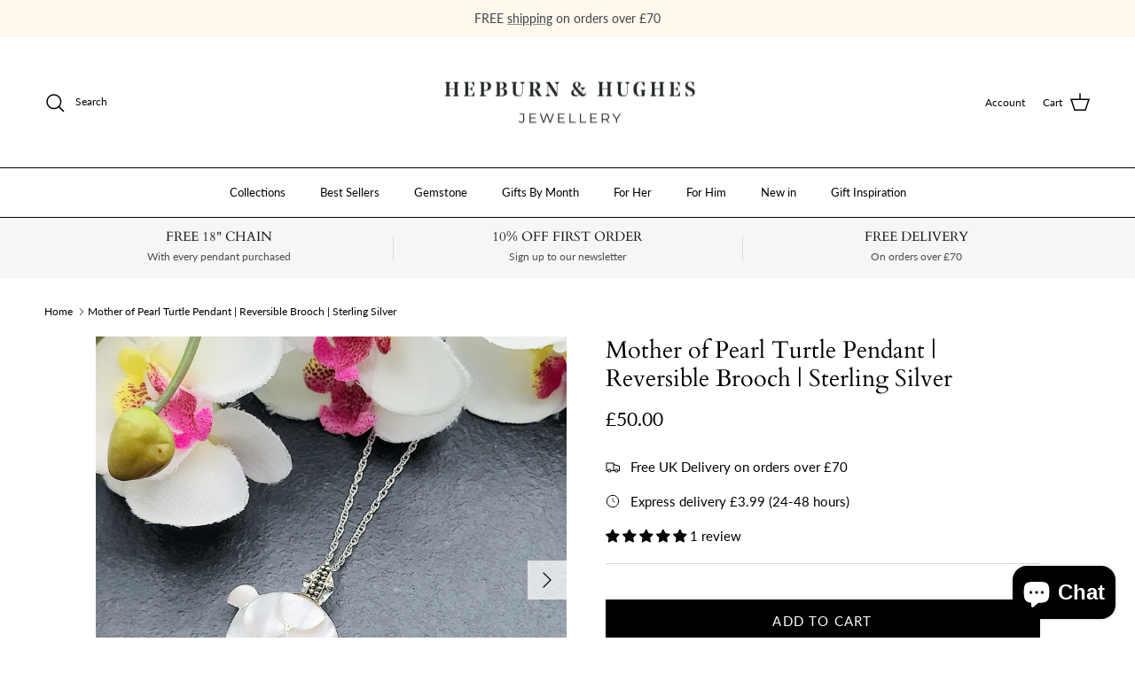

--- FILE ---
content_type: text/html; charset=utf-8
request_url: https://hepburnandhughes.com/products/mother-of-pearl-turtle-pendant-white-mosaic-sterling-silver
body_size: 47203
content:
<!DOCTYPE html><!doctype html>
<html class="no-js" lang="en" dir="ltr">
<head><meta charset="utf-8">
<meta name="viewport" content="width=device-width,initial-scale=1">
<title>Mother of Pearl Turtle Pendant | Reversible Brooch | Sterling Silver &ndash; Hepburn &amp; Hughes Ltd</title><link rel="canonical" href="https://hepburnandhughes.com/products/mother-of-pearl-turtle-pendant-white-mosaic-sterling-silver"><link rel="icon" href="//hepburnandhughes.com/cdn/shop/files/Untitled_design_-_2024-01-23T160503.457.png?crop=center&height=48&v=1706025915&width=48" type="image/png">
  <link rel="apple-touch-icon" href="//hepburnandhughes.com/cdn/shop/files/Untitled_design_-_2024-01-23T160503.457.png?crop=center&height=180&v=1706025915&width=180"><meta name="description" content="This exquisite Mother of Pearl Turtle pendant features a lovely mosaic finish, and doubles as a brooch. Mother of Pearl is perfect for a 3rd or 30th anniversary gift or June Birthdays."><meta property="og:site_name" content="Hepburn &amp; Hughes Ltd">
<meta property="og:url" content="https://hepburnandhughes.com/products/mother-of-pearl-turtle-pendant-white-mosaic-sterling-silver">
<meta property="og:title" content="Mother of Pearl Turtle Pendant | Reversible Brooch | Sterling Silver">
<meta property="og:type" content="product">
<meta property="og:description" content="This exquisite Mother of Pearl Turtle pendant features a lovely mosaic finish, and doubles as a brooch. Mother of Pearl is perfect for a 3rd or 30th anniversary gift or June Birthdays."><meta property="og:image" content="http://hepburnandhughes.com/cdn/shop/files/mother-of-pearl-turtle-pendant-reversible-brooch-sterling-silver-mop23-29155638804544.jpg?crop=center&height=1200&v=1683201527&width=1200">
  <meta property="og:image:secure_url" content="https://hepburnandhughes.com/cdn/shop/files/mother-of-pearl-turtle-pendant-reversible-brooch-sterling-silver-mop23-29155638804544.jpg?crop=center&height=1200&v=1683201527&width=1200">
  <meta property="og:image:width" content="3008">
  <meta property="og:image:height" content="3008"><meta property="og:price:amount" content="50.00">
  <meta property="og:price:currency" content="GBP"><meta name="twitter:card" content="summary_large_image">
<meta name="twitter:title" content="Mother of Pearl Turtle Pendant | Reversible Brooch | Sterling Silver">
<meta name="twitter:description" content="This exquisite Mother of Pearl Turtle pendant features a lovely mosaic finish, and doubles as a brooch. Mother of Pearl is perfect for a 3rd or 30th anniversary gift or June Birthdays.">
<style>@font-face {
  font-family: Lato;
  font-weight: 400;
  font-style: normal;
  font-display: fallback;
  src: url("//hepburnandhughes.com/cdn/fonts/lato/lato_n4.c3b93d431f0091c8be23185e15c9d1fee1e971c5.woff2") format("woff2"),
       url("//hepburnandhughes.com/cdn/fonts/lato/lato_n4.d5c00c781efb195594fd2fd4ad04f7882949e327.woff") format("woff");
}
@font-face {
  font-family: Lato;
  font-weight: 700;
  font-style: normal;
  font-display: fallback;
  src: url("//hepburnandhughes.com/cdn/fonts/lato/lato_n7.900f219bc7337bc57a7a2151983f0a4a4d9d5dcf.woff2") format("woff2"),
       url("//hepburnandhughes.com/cdn/fonts/lato/lato_n7.a55c60751adcc35be7c4f8a0313f9698598612ee.woff") format("woff");
}
@font-face {
  font-family: Lato;
  font-weight: 500;
  font-style: normal;
  font-display: fallback;
  src: url("//hepburnandhughes.com/cdn/fonts/lato/lato_n5.b2fec044fbe05725e71d90882e5f3b21dae2efbd.woff2") format("woff2"),
       url("//hepburnandhughes.com/cdn/fonts/lato/lato_n5.f25a9a5c73ff9372e69074488f99e8ac702b5447.woff") format("woff");
}
@font-face {
  font-family: Lato;
  font-weight: 400;
  font-style: italic;
  font-display: fallback;
  src: url("//hepburnandhughes.com/cdn/fonts/lato/lato_i4.09c847adc47c2fefc3368f2e241a3712168bc4b6.woff2") format("woff2"),
       url("//hepburnandhughes.com/cdn/fonts/lato/lato_i4.3c7d9eb6c1b0a2bf62d892c3ee4582b016d0f30c.woff") format("woff");
}
@font-face {
  font-family: Lato;
  font-weight: 700;
  font-style: italic;
  font-display: fallback;
  src: url("//hepburnandhughes.com/cdn/fonts/lato/lato_i7.16ba75868b37083a879b8dd9f2be44e067dfbf92.woff2") format("woff2"),
       url("//hepburnandhughes.com/cdn/fonts/lato/lato_i7.4c07c2b3b7e64ab516aa2f2081d2bb0366b9dce8.woff") format("woff");
}
@font-face {
  font-family: Cardo;
  font-weight: 400;
  font-style: normal;
  font-display: fallback;
  src: url("//hepburnandhughes.com/cdn/fonts/cardo/cardo_n4.8d7bdd0369840597cbb62dc8a447619701d8d34a.woff2") format("woff2"),
       url("//hepburnandhughes.com/cdn/fonts/cardo/cardo_n4.23b63d1eff80cb5da813c4cccb6427058253ce24.woff") format("woff");
}
@font-face {
  font-family: Cardo;
  font-weight: 400;
  font-style: normal;
  font-display: fallback;
  src: url("//hepburnandhughes.com/cdn/fonts/cardo/cardo_n4.8d7bdd0369840597cbb62dc8a447619701d8d34a.woff2") format("woff2"),
       url("//hepburnandhughes.com/cdn/fonts/cardo/cardo_n4.23b63d1eff80cb5da813c4cccb6427058253ce24.woff") format("woff");
}
@font-face {
  font-family: Lato;
  font-weight: 400;
  font-style: normal;
  font-display: fallback;
  src: url("//hepburnandhughes.com/cdn/fonts/lato/lato_n4.c3b93d431f0091c8be23185e15c9d1fee1e971c5.woff2") format("woff2"),
       url("//hepburnandhughes.com/cdn/fonts/lato/lato_n4.d5c00c781efb195594fd2fd4ad04f7882949e327.woff") format("woff");
}
@font-face {
  font-family: Lato;
  font-weight: 600;
  font-style: normal;
  font-display: fallback;
  src: url("//hepburnandhughes.com/cdn/fonts/lato/lato_n6.38d0e3b23b74a60f769c51d1df73fac96c580d59.woff2") format("woff2"),
       url("//hepburnandhughes.com/cdn/fonts/lato/lato_n6.3365366161bdcc36a3f97cfbb23954d8c4bf4079.woff") format("woff");
}
:root {
  --page-container-width:          1600px;
  --reading-container-width:       720px;
  --divider-opacity:               0.14;
  --gutter-large:                  30px;
  --gutter-desktop:                20px;
  --gutter-mobile:                 16px;
  --section-padding:               50px;
  --larger-section-padding:        80px;
  --larger-section-padding-mobile: 60px;
  --largest-section-padding:       110px;
  --aos-animate-duration:          0.6s;

  --base-font-family:              Lato, sans-serif;
  --base-font-weight:              400;
  --base-font-style:               normal;
  --heading-font-family:           Cardo, serif;
  --heading-font-weight:           400;
  --heading-font-style:            normal;
  --logo-font-family:              Cardo, serif;
  --logo-font-weight:              400;
  --logo-font-style:               normal;
  --nav-font-family:               Lato, sans-serif;
  --nav-font-weight:               400;
  --nav-font-style:                normal;

  --base-text-size:15px;
  --base-line-height:              1.6;
  --input-text-size:16px;
  --smaller-text-size-1:12px;
  --smaller-text-size-2:14px;
  --smaller-text-size-3:12px;
  --smaller-text-size-4:11px;
  --larger-text-size:27px;
  --super-large-text-size:47px;
  --super-large-mobile-text-size:22px;
  --larger-mobile-text-size:22px;
  --logo-text-size:26px;--btn-letter-spacing: 0.08em;
    --btn-text-transform: uppercase;
    --button-text-size: 13px;
    --quickbuy-button-text-size: 13;
    --small-feature-link-font-size: 0.75em;
    --input-btn-padding-top:             1.2em;
    --input-btn-padding-bottom:          1.2em;--heading-text-transform:none;
  --nav-text-size:                      13px;
  --mobile-menu-font-weight:            600;

  --body-bg-color:                      255 255 255;
  --bg-color:                           255 255 255;
  --body-text-color:                    0 0 0;
  --text-color:                         0 0 0;

  --header-text-col:                    #000000;--header-text-hover-col:             var(--main-nav-link-hover-col);--header-bg-col:                     #ffffff;
  --heading-color:                     0 0 0;
  --body-heading-color:                0 0 0;
  --heading-divider-col:               #000000;

  --logo-col:                          #000000;
  --main-nav-bg:                       #ffffff;
  --main-nav-link-col:                 #000000;
  --main-nav-link-hover-col:           #000000;
  --main-nav-link-featured-col:        #dd6666;

  --link-color:                        0 0 0;
  --body-link-color:                   0 0 0;

  --btn-bg-color:                        0 0 0;
  --btn-bg-hover-color:                  220 221 228;
  --btn-border-color:                    0 0 0;
  --btn-border-hover-color:              220 221 228;
  --btn-text-color:                      255 255 255;
  --btn-text-hover-color:                255 255 255;--btn-alt-bg-color:                    255 255 255;
  --btn-alt-text-color:                  35 35 35;
  --btn-alt-border-color:                35 35 35;
  --btn-alt-border-hover-color:          35 35 35;--btn-ter-bg-color:                    235 235 235;
  --btn-ter-text-color:                  0 0 0;
  --btn-ter-bg-hover-color:              0 0 0;
  --btn-ter-text-hover-color:            255 255 255;--btn-border-radius: 0;--color-scheme-default:                             #ffffff;
  --color-scheme-default-color:                       255 255 255;
  --color-scheme-default-text-color:                  0 0 0;
  --color-scheme-default-head-color:                  0 0 0;
  --color-scheme-default-link-color:                  0 0 0;
  --color-scheme-default-btn-text-color:              255 255 255;
  --color-scheme-default-btn-text-hover-color:        255 255 255;
  --color-scheme-default-btn-bg-color:                0 0 0;
  --color-scheme-default-btn-bg-hover-color:          220 221 228;
  --color-scheme-default-btn-border-color:            0 0 0;
  --color-scheme-default-btn-border-hover-color:      220 221 228;
  --color-scheme-default-btn-alt-text-color:          35 35 35;
  --color-scheme-default-btn-alt-bg-color:            255 255 255;
  --color-scheme-default-btn-alt-border-color:        35 35 35;
  --color-scheme-default-btn-alt-border-hover-color:  35 35 35;

  --color-scheme-1:                             #fff8ed;
  --color-scheme-1-color:                       255 248 237;
  --color-scheme-1-text-color:                  0 0 0;
  --color-scheme-1-head-color:                  0 0 0;
  --color-scheme-1-link-color:                  221 102 102;
  --color-scheme-1-btn-text-color:              0 0 0;
  --color-scheme-1-btn-text-hover-color:        0 0 0;
  --color-scheme-1-btn-bg-color:                220 221 228;
  --color-scheme-1-btn-bg-hover-color:          220 221 228;
  --color-scheme-1-btn-border-color:            220 221 228;
  --color-scheme-1-btn-border-hover-color:      220 221 228;
  --color-scheme-1-btn-alt-text-color:          0 0 0;
  --color-scheme-1-btn-alt-bg-color:            255 255 255;
  --color-scheme-1-btn-alt-border-color:        0 0 0;
  --color-scheme-1-btn-alt-border-hover-color:  0 0 0;

  --color-scheme-2:                             #faf2e6;
  --color-scheme-2-color:                       250 242 230;
  --color-scheme-2-text-color:                  0 0 0;
  --color-scheme-2-head-color:                  0 0 0;
  --color-scheme-2-link-color:                  221 102 102;
  --color-scheme-2-btn-text-color:              0 0 0;
  --color-scheme-2-btn-text-hover-color:        0 0 0;
  --color-scheme-2-btn-bg-color:                220 221 228;
  --color-scheme-2-btn-bg-hover-color:          220 221 228;
  --color-scheme-2-btn-border-color:            220 221 228;
  --color-scheme-2-btn-border-hover-color:      220 221 228;
  --color-scheme-2-btn-alt-text-color:          0 0 0;
  --color-scheme-2-btn-alt-bg-color:            214 208 204;
  --color-scheme-2-btn-alt-border-color:        0 0 0;
  --color-scheme-2-btn-alt-border-hover-color:  0 0 0;

  /* Shop Pay payment terms */
  --payment-terms-background-color:    #ffffff;--quickbuy-bg: 255 255 255;--body-input-background-color:       rgb(var(--body-bg-color));
  --input-background-color:            rgb(var(--body-bg-color));
  --body-input-text-color:             var(--body-text-color);
  --input-text-color:                  var(--body-text-color);
  --body-input-border-color:           rgb(191, 191, 191);
  --input-border-color:                rgb(191, 191, 191);
  --input-border-color-hover:          rgb(115, 115, 115);
  --input-border-color-active:         rgb(0, 0, 0);

  --swatch-cross-svg:                  url("data:image/svg+xml,%3Csvg xmlns='http://www.w3.org/2000/svg' width='240' height='240' viewBox='0 0 24 24' fill='none' stroke='rgb(191, 191, 191)' stroke-width='0.09' preserveAspectRatio='none' %3E%3Cline x1='24' y1='0' x2='0' y2='24'%3E%3C/line%3E%3C/svg%3E");
  --swatch-cross-hover:                url("data:image/svg+xml,%3Csvg xmlns='http://www.w3.org/2000/svg' width='240' height='240' viewBox='0 0 24 24' fill='none' stroke='rgb(115, 115, 115)' stroke-width='0.09' preserveAspectRatio='none' %3E%3Cline x1='24' y1='0' x2='0' y2='24'%3E%3C/line%3E%3C/svg%3E");
  --swatch-cross-active:               url("data:image/svg+xml,%3Csvg xmlns='http://www.w3.org/2000/svg' width='240' height='240' viewBox='0 0 24 24' fill='none' stroke='rgb(0, 0, 0)' stroke-width='0.09' preserveAspectRatio='none' %3E%3Cline x1='24' y1='0' x2='0' y2='24'%3E%3C/line%3E%3C/svg%3E");

  --footer-divider-col:                #fff8ed;
  --footer-text-col:                   0 0 0;
  --footer-heading-col:                0 0 0;
  --footer-bg:                         #fff8ed;--product-label-overlay-justify: flex-start;--product-label-overlay-align: flex-start;--product-label-overlay-reduction-text:   #000000;
  --product-label-overlay-reduction-bg:     #d6d0cc;
  --product-label-overlay-stock-text:       #000000;
  --product-label-overlay-stock-bg:         #d6d0cc;
  --product-label-overlay-new-text:         #000000;
  --product-label-overlay-new-bg:           #fff8ed;
  --product-label-overlay-meta-text:        #000000;
  --product-label-overlay-meta-bg:          #fff8ed;
  --product-label-sale-text:                #dd6666;
  --product-label-sold-text:                #dd6666;
  --product-label-preorder-text:            #3ea36a;

  --product-block-crop-align:               center;

  
  --product-block-price-align:              center;
  --product-block-price-item-margin-start:  .25rem;
  --product-block-price-item-margin-end:    .25rem;
  

  --collection-block-image-position:   center center;

  --swatch-picker-image-size:          40px;
  --swatch-crop-align:                 center center;

  --image-overlay-text-color:          255 255 255;--image-overlay-bg:                  rgba(0, 0, 0, 0.12);
  --image-overlay-shadow-start:        rgb(0 0 0 / 0.16);
  --image-overlay-box-opacity:         0.88;.image-overlay--bg-box .text-overlay .text-overlay__text {
      --image-overlay-box-bg: 255 255 255;
      --heading-color: var(--body-heading-color);
      --text-color: var(--body-text-color);
      --link-color: var(--body-link-color);
    }--product-inventory-ok-box-color:            #f6e0d8;
  --product-inventory-ok-text-color:           #000000;
  --product-inventory-ok-icon-box-fill-color:  #fff;
  --product-inventory-low-box-color:           #d6d0cc;
  --product-inventory-low-text-color:          #000000;
  --product-inventory-low-icon-box-fill-color: #fff;
  --product-inventory-low-text-color-channels: 0, 0, 0;
  --product-inventory-ok-text-color-channels:  0, 0, 0;

  --rating-star-color: 0 0 0;
}::selection {
    background: rgb(var(--body-heading-color));
    color: rgb(var(--body-bg-color));
  }
  ::-moz-selection {
    background: rgb(var(--body-heading-color));
    color: rgb(var(--body-bg-color));
  }.use-color-scheme--default {
  --product-label-sale-text:           #dd6666;
  --product-label-sold-text:           #dd6666;
  --product-label-preorder-text:       #3ea36a;
  --input-background-color:            rgb(var(--body-bg-color));
  --input-text-color:                  var(--body-input-text-color);
  --input-border-color:                rgb(191, 191, 191);
  --input-border-color-hover:          rgb(115, 115, 115);
  --input-border-color-active:         rgb(0, 0, 0);
}</style>

  <link href="//hepburnandhughes.com/cdn/shop/t/10/assets/main.css?v=98332359397807725241707414450" rel="stylesheet" type="text/css" media="all" />
<link rel="preload" as="font" href="//hepburnandhughes.com/cdn/fonts/lato/lato_n4.c3b93d431f0091c8be23185e15c9d1fee1e971c5.woff2" type="font/woff2" crossorigin><link rel="preload" as="font" href="//hepburnandhughes.com/cdn/fonts/cardo/cardo_n4.8d7bdd0369840597cbb62dc8a447619701d8d34a.woff2" type="font/woff2" crossorigin><script>
    document.documentElement.className = document.documentElement.className.replace('no-js', 'js');

    window.theme = {
      info: {
        name: 'Symmetry',
        version: '7.1.2'
      },
      device: {
        hasTouch: window.matchMedia('(any-pointer: coarse)').matches,
        hasHover: window.matchMedia('(hover: hover)').matches
      },
      mediaQueries: {
        md: '(min-width: 768px)',
        productMediaCarouselBreak: '(min-width: 1041px)'
      },
      routes: {
        base: 'https://hepburnandhughes.com',
        cart: '/cart',
        cartAdd: '/cart/add.js',
        cartUpdate: '/cart/update.js',
        predictiveSearch: '/search/suggest'
      },
      strings: {
        cartTermsConfirmation: "You must agree to the terms and conditions before continuing.",
        cartItemsQuantityError: "You can only add [QUANTITY] of this item to your cart.",
        generalSearchViewAll: "View all search results",
        noStock: "Sold out",
        noVariant: "Unavailable",
        productsProductChooseA: "Choose a",
        generalSearchPages: "Pages",
        generalSearchNoResultsWithoutTerms: "Sorry, we couldnʼt find any results",
        shippingCalculator: {
          singleRate: "There is one shipping rate for this destination:",
          multipleRates: "There are multiple shipping rates for this destination:",
          noRates: "We do not ship to this destination."
        }
      },
      settings: {
        moneyWithCurrencyFormat: "£{{amount}} GBP",
        cartType: "page",
        afterAddToCart: "notification",
        quickbuyStyle: "button",
        externalLinksNewTab: true,
        internalLinksSmoothScroll: true
      }
    }

    theme.inlineNavigationCheck = function() {
      var pageHeader = document.querySelector('.pageheader'),
          inlineNavContainer = pageHeader.querySelector('.logo-area__left__inner'),
          inlineNav = inlineNavContainer.querySelector('.navigation--left');
      if (inlineNav && getComputedStyle(inlineNav).display != 'none') {
        var inlineMenuCentered = document.querySelector('.pageheader--layout-inline-menu-center'),
            logoContainer = document.querySelector('.logo-area__middle__inner');
        if(inlineMenuCentered) {
          var rightWidth = document.querySelector('.logo-area__right__inner').clientWidth,
              middleWidth = logoContainer.clientWidth,
              logoArea = document.querySelector('.logo-area'),
              computedLogoAreaStyle = getComputedStyle(logoArea),
              logoAreaInnerWidth = logoArea.clientWidth - Math.ceil(parseFloat(computedLogoAreaStyle.paddingLeft)) - Math.ceil(parseFloat(computedLogoAreaStyle.paddingRight)),
              availableNavWidth = logoAreaInnerWidth - Math.max(rightWidth, middleWidth) * 2 - 40;
          inlineNavContainer.style.maxWidth = availableNavWidth + 'px';
        }

        var firstInlineNavLink = inlineNav.querySelector('.navigation__item:first-child'),
            lastInlineNavLink = inlineNav.querySelector('.navigation__item:last-child');
        if (lastInlineNavLink) {
          var inlineNavWidth = null;
          if(document.querySelector('html[dir=rtl]')) {
            inlineNavWidth = firstInlineNavLink.offsetLeft - lastInlineNavLink.offsetLeft + firstInlineNavLink.offsetWidth;
          } else {
            inlineNavWidth = lastInlineNavLink.offsetLeft - firstInlineNavLink.offsetLeft + lastInlineNavLink.offsetWidth;
          }
          if (inlineNavContainer.offsetWidth >= inlineNavWidth) {
            pageHeader.classList.add('pageheader--layout-inline-permitted');
            var tallLogo = logoContainer.clientHeight > lastInlineNavLink.clientHeight + 20;
            if (tallLogo) {
              inlineNav.classList.add('navigation--tight-underline');
            } else {
              inlineNav.classList.remove('navigation--tight-underline');
            }
          } else {
            pageHeader.classList.remove('pageheader--layout-inline-permitted');
          }
        }
      }
    };

    theme.setInitialHeaderHeightProperty = () => {
      const section = document.querySelector('.section-header');
      if (section) {
        document.documentElement.style.setProperty('--theme-header-height', Math.ceil(section.clientHeight) + 'px');
      }
    };
  </script>

  <script src="//hepburnandhughes.com/cdn/shop/t/10/assets/main.js?v=66933730433444639621706006348" defer></script>
    <script src="//hepburnandhughes.com/cdn/shop/t/10/assets/animate-on-scroll.js?v=15249566486942820451706006347" defer></script>
    <link href="//hepburnandhughes.com/cdn/shop/t/10/assets/animate-on-scroll.css?v=35216439550296132921706006347" rel="stylesheet" type="text/css" media="all" />
  

  <script>window.performance && window.performance.mark && window.performance.mark('shopify.content_for_header.start');</script><meta name="google-site-verification" content="VxM9uv-sW3r_GnnRY98zVLzYObpa6oQY-IcWxmKjz-c">
<meta name="facebook-domain-verification" content="knklqopz8a18d7p359wpvuuafbgaqq">
<meta name="facebook-domain-verification" content="eiw1uw6npqucnp0nz94452roiony83">
<meta id="shopify-digital-wallet" name="shopify-digital-wallet" content="/27118534740/digital_wallets/dialog">
<meta name="shopify-checkout-api-token" content="a55b09e291239cf38bad256ae794bd4c">
<meta id="in-context-paypal-metadata" data-shop-id="27118534740" data-venmo-supported="false" data-environment="production" data-locale="en_US" data-paypal-v4="true" data-currency="GBP">
<link rel="alternate" type="application/json+oembed" href="https://hepburnandhughes.com/products/mother-of-pearl-turtle-pendant-white-mosaic-sterling-silver.oembed">
<script async="async" src="/checkouts/internal/preloads.js?locale=en-GB"></script>
<link rel="preconnect" href="https://shop.app" crossorigin="anonymous">
<script async="async" src="https://shop.app/checkouts/internal/preloads.js?locale=en-GB&shop_id=27118534740" crossorigin="anonymous"></script>
<script id="apple-pay-shop-capabilities" type="application/json">{"shopId":27118534740,"countryCode":"GB","currencyCode":"GBP","merchantCapabilities":["supports3DS"],"merchantId":"gid:\/\/shopify\/Shop\/27118534740","merchantName":"Hepburn \u0026 Hughes Ltd","requiredBillingContactFields":["postalAddress","email"],"requiredShippingContactFields":["postalAddress","email"],"shippingType":"shipping","supportedNetworks":["visa","maestro","masterCard","amex","discover","elo"],"total":{"type":"pending","label":"Hepburn \u0026 Hughes Ltd","amount":"1.00"},"shopifyPaymentsEnabled":true,"supportsSubscriptions":true}</script>
<script id="shopify-features" type="application/json">{"accessToken":"a55b09e291239cf38bad256ae794bd4c","betas":["rich-media-storefront-analytics"],"domain":"hepburnandhughes.com","predictiveSearch":true,"shopId":27118534740,"locale":"en"}</script>
<script>var Shopify = Shopify || {};
Shopify.shop = "hepburn-and-hughes.myshopify.com";
Shopify.locale = "en";
Shopify.currency = {"active":"GBP","rate":"1.0"};
Shopify.country = "GB";
Shopify.theme = {"name":"Symmetry","id":123864842304,"schema_name":"Symmetry","schema_version":"7.1.2","theme_store_id":568,"role":"main"};
Shopify.theme.handle = "null";
Shopify.theme.style = {"id":null,"handle":null};
Shopify.cdnHost = "hepburnandhughes.com/cdn";
Shopify.routes = Shopify.routes || {};
Shopify.routes.root = "/";</script>
<script type="module">!function(o){(o.Shopify=o.Shopify||{}).modules=!0}(window);</script>
<script>!function(o){function n(){var o=[];function n(){o.push(Array.prototype.slice.apply(arguments))}return n.q=o,n}var t=o.Shopify=o.Shopify||{};t.loadFeatures=n(),t.autoloadFeatures=n()}(window);</script>
<script>
  window.ShopifyPay = window.ShopifyPay || {};
  window.ShopifyPay.apiHost = "shop.app\/pay";
  window.ShopifyPay.redirectState = null;
</script>
<script id="shop-js-analytics" type="application/json">{"pageType":"product"}</script>
<script defer="defer" async type="module" src="//hepburnandhughes.com/cdn/shopifycloud/shop-js/modules/v2/client.init-shop-cart-sync_BT-GjEfc.en.esm.js"></script>
<script defer="defer" async type="module" src="//hepburnandhughes.com/cdn/shopifycloud/shop-js/modules/v2/chunk.common_D58fp_Oc.esm.js"></script>
<script defer="defer" async type="module" src="//hepburnandhughes.com/cdn/shopifycloud/shop-js/modules/v2/chunk.modal_xMitdFEc.esm.js"></script>
<script type="module">
  await import("//hepburnandhughes.com/cdn/shopifycloud/shop-js/modules/v2/client.init-shop-cart-sync_BT-GjEfc.en.esm.js");
await import("//hepburnandhughes.com/cdn/shopifycloud/shop-js/modules/v2/chunk.common_D58fp_Oc.esm.js");
await import("//hepburnandhughes.com/cdn/shopifycloud/shop-js/modules/v2/chunk.modal_xMitdFEc.esm.js");

  window.Shopify.SignInWithShop?.initShopCartSync?.({"fedCMEnabled":true,"windoidEnabled":true});

</script>
<script defer="defer" async type="module" src="//hepburnandhughes.com/cdn/shopifycloud/shop-js/modules/v2/client.payment-terms_Ci9AEqFq.en.esm.js"></script>
<script defer="defer" async type="module" src="//hepburnandhughes.com/cdn/shopifycloud/shop-js/modules/v2/chunk.common_D58fp_Oc.esm.js"></script>
<script defer="defer" async type="module" src="//hepburnandhughes.com/cdn/shopifycloud/shop-js/modules/v2/chunk.modal_xMitdFEc.esm.js"></script>
<script type="module">
  await import("//hepburnandhughes.com/cdn/shopifycloud/shop-js/modules/v2/client.payment-terms_Ci9AEqFq.en.esm.js");
await import("//hepburnandhughes.com/cdn/shopifycloud/shop-js/modules/v2/chunk.common_D58fp_Oc.esm.js");
await import("//hepburnandhughes.com/cdn/shopifycloud/shop-js/modules/v2/chunk.modal_xMitdFEc.esm.js");

  
</script>
<script>
  window.Shopify = window.Shopify || {};
  if (!window.Shopify.featureAssets) window.Shopify.featureAssets = {};
  window.Shopify.featureAssets['shop-js'] = {"shop-cart-sync":["modules/v2/client.shop-cart-sync_DZOKe7Ll.en.esm.js","modules/v2/chunk.common_D58fp_Oc.esm.js","modules/v2/chunk.modal_xMitdFEc.esm.js"],"init-fed-cm":["modules/v2/client.init-fed-cm_B6oLuCjv.en.esm.js","modules/v2/chunk.common_D58fp_Oc.esm.js","modules/v2/chunk.modal_xMitdFEc.esm.js"],"shop-cash-offers":["modules/v2/client.shop-cash-offers_D2sdYoxE.en.esm.js","modules/v2/chunk.common_D58fp_Oc.esm.js","modules/v2/chunk.modal_xMitdFEc.esm.js"],"shop-login-button":["modules/v2/client.shop-login-button_QeVjl5Y3.en.esm.js","modules/v2/chunk.common_D58fp_Oc.esm.js","modules/v2/chunk.modal_xMitdFEc.esm.js"],"pay-button":["modules/v2/client.pay-button_DXTOsIq6.en.esm.js","modules/v2/chunk.common_D58fp_Oc.esm.js","modules/v2/chunk.modal_xMitdFEc.esm.js"],"shop-button":["modules/v2/client.shop-button_DQZHx9pm.en.esm.js","modules/v2/chunk.common_D58fp_Oc.esm.js","modules/v2/chunk.modal_xMitdFEc.esm.js"],"avatar":["modules/v2/client.avatar_BTnouDA3.en.esm.js"],"init-windoid":["modules/v2/client.init-windoid_CR1B-cfM.en.esm.js","modules/v2/chunk.common_D58fp_Oc.esm.js","modules/v2/chunk.modal_xMitdFEc.esm.js"],"init-shop-for-new-customer-accounts":["modules/v2/client.init-shop-for-new-customer-accounts_C_vY_xzh.en.esm.js","modules/v2/client.shop-login-button_QeVjl5Y3.en.esm.js","modules/v2/chunk.common_D58fp_Oc.esm.js","modules/v2/chunk.modal_xMitdFEc.esm.js"],"init-shop-email-lookup-coordinator":["modules/v2/client.init-shop-email-lookup-coordinator_BI7n9ZSv.en.esm.js","modules/v2/chunk.common_D58fp_Oc.esm.js","modules/v2/chunk.modal_xMitdFEc.esm.js"],"init-shop-cart-sync":["modules/v2/client.init-shop-cart-sync_BT-GjEfc.en.esm.js","modules/v2/chunk.common_D58fp_Oc.esm.js","modules/v2/chunk.modal_xMitdFEc.esm.js"],"shop-toast-manager":["modules/v2/client.shop-toast-manager_DiYdP3xc.en.esm.js","modules/v2/chunk.common_D58fp_Oc.esm.js","modules/v2/chunk.modal_xMitdFEc.esm.js"],"init-customer-accounts":["modules/v2/client.init-customer-accounts_D9ZNqS-Q.en.esm.js","modules/v2/client.shop-login-button_QeVjl5Y3.en.esm.js","modules/v2/chunk.common_D58fp_Oc.esm.js","modules/v2/chunk.modal_xMitdFEc.esm.js"],"init-customer-accounts-sign-up":["modules/v2/client.init-customer-accounts-sign-up_iGw4briv.en.esm.js","modules/v2/client.shop-login-button_QeVjl5Y3.en.esm.js","modules/v2/chunk.common_D58fp_Oc.esm.js","modules/v2/chunk.modal_xMitdFEc.esm.js"],"shop-follow-button":["modules/v2/client.shop-follow-button_CqMgW2wH.en.esm.js","modules/v2/chunk.common_D58fp_Oc.esm.js","modules/v2/chunk.modal_xMitdFEc.esm.js"],"checkout-modal":["modules/v2/client.checkout-modal_xHeaAweL.en.esm.js","modules/v2/chunk.common_D58fp_Oc.esm.js","modules/v2/chunk.modal_xMitdFEc.esm.js"],"shop-login":["modules/v2/client.shop-login_D91U-Q7h.en.esm.js","modules/v2/chunk.common_D58fp_Oc.esm.js","modules/v2/chunk.modal_xMitdFEc.esm.js"],"lead-capture":["modules/v2/client.lead-capture_BJmE1dJe.en.esm.js","modules/v2/chunk.common_D58fp_Oc.esm.js","modules/v2/chunk.modal_xMitdFEc.esm.js"],"payment-terms":["modules/v2/client.payment-terms_Ci9AEqFq.en.esm.js","modules/v2/chunk.common_D58fp_Oc.esm.js","modules/v2/chunk.modal_xMitdFEc.esm.js"]};
</script>
<script>(function() {
  var isLoaded = false;
  function asyncLoad() {
    if (isLoaded) return;
    isLoaded = true;
    var urls = ["https:\/\/ecommplugins-scripts.trustpilot.com\/v2.1\/js\/header.min.js?settings=eyJrZXkiOiJsUEVtWHVYaXlmQXJiUWlwIiwicyI6InNrdSJ9\u0026shop=hepburn-and-hughes.myshopify.com","https:\/\/ecommplugins-trustboxsettings.trustpilot.com\/hepburn-and-hughes.myshopify.com.js?settings=1732726739879\u0026shop=hepburn-and-hughes.myshopify.com","https:\/\/widget.trustpilot.com\/bootstrap\/v5\/tp.widget.sync.bootstrap.min.js?shop=hepburn-and-hughes.myshopify.com","https:\/\/static.klaviyo.com\/onsite\/js\/klaviyo.js?company_id=VKb2hc\u0026shop=hepburn-and-hughes.myshopify.com","https:\/\/static.klaviyo.com\/onsite\/js\/klaviyo.js?company_id=SikvEr\u0026shop=hepburn-and-hughes.myshopify.com","https:\/\/cdn.logbase.io\/lb-upsell-wrapper.js?shop=hepburn-and-hughes.myshopify.com"];
    for (var i = 0; i < urls.length; i++) {
      var s = document.createElement('script');
      s.type = 'text/javascript';
      s.async = true;
      s.src = urls[i];
      var x = document.getElementsByTagName('script')[0];
      x.parentNode.insertBefore(s, x);
    }
  };
  if(window.attachEvent) {
    window.attachEvent('onload', asyncLoad);
  } else {
    window.addEventListener('load', asyncLoad, false);
  }
})();</script>
<script id="__st">var __st={"a":27118534740,"offset":0,"reqid":"0c738bb7-21ae-407d-895a-9558747e571b-1769267084","pageurl":"hepburnandhughes.com\/products\/mother-of-pearl-turtle-pendant-white-mosaic-sterling-silver","u":"249189e8c3b2","p":"product","rtyp":"product","rid":6725811470400};</script>
<script>window.ShopifyPaypalV4VisibilityTracking = true;</script>
<script id="captcha-bootstrap">!function(){'use strict';const t='contact',e='account',n='new_comment',o=[[t,t],['blogs',n],['comments',n],[t,'customer']],c=[[e,'customer_login'],[e,'guest_login'],[e,'recover_customer_password'],[e,'create_customer']],r=t=>t.map((([t,e])=>`form[action*='/${t}']:not([data-nocaptcha='true']) input[name='form_type'][value='${e}']`)).join(','),a=t=>()=>t?[...document.querySelectorAll(t)].map((t=>t.form)):[];function s(){const t=[...o],e=r(t);return a(e)}const i='password',u='form_key',d=['recaptcha-v3-token','g-recaptcha-response','h-captcha-response',i],f=()=>{try{return window.sessionStorage}catch{return}},m='__shopify_v',_=t=>t.elements[u];function p(t,e,n=!1){try{const o=window.sessionStorage,c=JSON.parse(o.getItem(e)),{data:r}=function(t){const{data:e,action:n}=t;return t[m]||n?{data:e,action:n}:{data:t,action:n}}(c);for(const[e,n]of Object.entries(r))t.elements[e]&&(t.elements[e].value=n);n&&o.removeItem(e)}catch(o){console.error('form repopulation failed',{error:o})}}const l='form_type',E='cptcha';function T(t){t.dataset[E]=!0}const w=window,h=w.document,L='Shopify',v='ce_forms',y='captcha';let A=!1;((t,e)=>{const n=(g='f06e6c50-85a8-45c8-87d0-21a2b65856fe',I='https://cdn.shopify.com/shopifycloud/storefront-forms-hcaptcha/ce_storefront_forms_captcha_hcaptcha.v1.5.2.iife.js',D={infoText:'Protected by hCaptcha',privacyText:'Privacy',termsText:'Terms'},(t,e,n)=>{const o=w[L][v],c=o.bindForm;if(c)return c(t,g,e,D).then(n);var r;o.q.push([[t,g,e,D],n]),r=I,A||(h.body.append(Object.assign(h.createElement('script'),{id:'captcha-provider',async:!0,src:r})),A=!0)});var g,I,D;w[L]=w[L]||{},w[L][v]=w[L][v]||{},w[L][v].q=[],w[L][y]=w[L][y]||{},w[L][y].protect=function(t,e){n(t,void 0,e),T(t)},Object.freeze(w[L][y]),function(t,e,n,w,h,L){const[v,y,A,g]=function(t,e,n){const i=e?o:[],u=t?c:[],d=[...i,...u],f=r(d),m=r(i),_=r(d.filter((([t,e])=>n.includes(e))));return[a(f),a(m),a(_),s()]}(w,h,L),I=t=>{const e=t.target;return e instanceof HTMLFormElement?e:e&&e.form},D=t=>v().includes(t);t.addEventListener('submit',(t=>{const e=I(t);if(!e)return;const n=D(e)&&!e.dataset.hcaptchaBound&&!e.dataset.recaptchaBound,o=_(e),c=g().includes(e)&&(!o||!o.value);(n||c)&&t.preventDefault(),c&&!n&&(function(t){try{if(!f())return;!function(t){const e=f();if(!e)return;const n=_(t);if(!n)return;const o=n.value;o&&e.removeItem(o)}(t);const e=Array.from(Array(32),(()=>Math.random().toString(36)[2])).join('');!function(t,e){_(t)||t.append(Object.assign(document.createElement('input'),{type:'hidden',name:u})),t.elements[u].value=e}(t,e),function(t,e){const n=f();if(!n)return;const o=[...t.querySelectorAll(`input[type='${i}']`)].map((({name:t})=>t)),c=[...d,...o],r={};for(const[a,s]of new FormData(t).entries())c.includes(a)||(r[a]=s);n.setItem(e,JSON.stringify({[m]:1,action:t.action,data:r}))}(t,e)}catch(e){console.error('failed to persist form',e)}}(e),e.submit())}));const S=(t,e)=>{t&&!t.dataset[E]&&(n(t,e.some((e=>e===t))),T(t))};for(const o of['focusin','change'])t.addEventListener(o,(t=>{const e=I(t);D(e)&&S(e,y())}));const B=e.get('form_key'),M=e.get(l),P=B&&M;t.addEventListener('DOMContentLoaded',(()=>{const t=y();if(P)for(const e of t)e.elements[l].value===M&&p(e,B);[...new Set([...A(),...v().filter((t=>'true'===t.dataset.shopifyCaptcha))])].forEach((e=>S(e,t)))}))}(h,new URLSearchParams(w.location.search),n,t,e,['guest_login'])})(!0,!0)}();</script>
<script integrity="sha256-4kQ18oKyAcykRKYeNunJcIwy7WH5gtpwJnB7kiuLZ1E=" data-source-attribution="shopify.loadfeatures" defer="defer" src="//hepburnandhughes.com/cdn/shopifycloud/storefront/assets/storefront/load_feature-a0a9edcb.js" crossorigin="anonymous"></script>
<script crossorigin="anonymous" defer="defer" src="//hepburnandhughes.com/cdn/shopifycloud/storefront/assets/shopify_pay/storefront-65b4c6d7.js?v=20250812"></script>
<script data-source-attribution="shopify.dynamic_checkout.dynamic.init">var Shopify=Shopify||{};Shopify.PaymentButton=Shopify.PaymentButton||{isStorefrontPortableWallets:!0,init:function(){window.Shopify.PaymentButton.init=function(){};var t=document.createElement("script");t.src="https://hepburnandhughes.com/cdn/shopifycloud/portable-wallets/latest/portable-wallets.en.js",t.type="module",document.head.appendChild(t)}};
</script>
<script data-source-attribution="shopify.dynamic_checkout.buyer_consent">
  function portableWalletsHideBuyerConsent(e){var t=document.getElementById("shopify-buyer-consent"),n=document.getElementById("shopify-subscription-policy-button");t&&n&&(t.classList.add("hidden"),t.setAttribute("aria-hidden","true"),n.removeEventListener("click",e))}function portableWalletsShowBuyerConsent(e){var t=document.getElementById("shopify-buyer-consent"),n=document.getElementById("shopify-subscription-policy-button");t&&n&&(t.classList.remove("hidden"),t.removeAttribute("aria-hidden"),n.addEventListener("click",e))}window.Shopify?.PaymentButton&&(window.Shopify.PaymentButton.hideBuyerConsent=portableWalletsHideBuyerConsent,window.Shopify.PaymentButton.showBuyerConsent=portableWalletsShowBuyerConsent);
</script>
<script data-source-attribution="shopify.dynamic_checkout.cart.bootstrap">document.addEventListener("DOMContentLoaded",(function(){function t(){return document.querySelector("shopify-accelerated-checkout-cart, shopify-accelerated-checkout")}if(t())Shopify.PaymentButton.init();else{new MutationObserver((function(e,n){t()&&(Shopify.PaymentButton.init(),n.disconnect())})).observe(document.body,{childList:!0,subtree:!0})}}));
</script>
<script id='scb4127' type='text/javascript' async='' src='https://hepburnandhughes.com/cdn/shopifycloud/privacy-banner/storefront-banner.js'></script><link id="shopify-accelerated-checkout-styles" rel="stylesheet" media="screen" href="https://hepburnandhughes.com/cdn/shopifycloud/portable-wallets/latest/accelerated-checkout-backwards-compat.css" crossorigin="anonymous">
<style id="shopify-accelerated-checkout-cart">
        #shopify-buyer-consent {
  margin-top: 1em;
  display: inline-block;
  width: 100%;
}

#shopify-buyer-consent.hidden {
  display: none;
}

#shopify-subscription-policy-button {
  background: none;
  border: none;
  padding: 0;
  text-decoration: underline;
  font-size: inherit;
  cursor: pointer;
}

#shopify-subscription-policy-button::before {
  box-shadow: none;
}

      </style>
<script id="sections-script" data-sections="related-products" defer="defer" src="//hepburnandhughes.com/cdn/shop/t/10/compiled_assets/scripts.js?v=23982"></script>
<script>window.performance && window.performance.mark && window.performance.mark('shopify.content_for_header.end');</script>
<!-- CC Custom Head Start --><!-- CC Custom Head End --><!-- Google tag (gtag.js) -->
  <script async src="https://www.googletagmanager.com/gtag/js?id=AW-574155224"></script>
  <script>
    window.dataLayer = window.dataLayer || [];
    function gtag(){dataLayer.push(arguments);}
    gtag('js', new Date());
  
    gtag('config', 'AW-574155224');
  </script>
      <!-- BEGIN MerchantWidget Code -->
<script id='merchantWidgetScript'
        src="https://www.gstatic.com/shopping/merchant/merchantwidget.js"
        defer>
</script>
<script type="text/javascript">
  merchantWidgetScript.addEventListener('load', function () {
    merchantwidget.start({
     position: 'LEFT_BOTTOM'
   });
  });
</script>
<!-- END MerchantWidget Code -->

<!-- BEGIN app block: shopify://apps/simprosys-google-shopping-feed/blocks/core_settings_block/1f0b859e-9fa6-4007-97e8-4513aff5ff3b --><!-- BEGIN: GSF App Core Tags & Scripts by Simprosys Google Shopping Feed -->









<!-- END: GSF App Core Tags & Scripts by Simprosys Google Shopping Feed -->
<!-- END app block --><!-- BEGIN app block: shopify://apps/judge-me-reviews/blocks/judgeme_core/61ccd3b1-a9f2-4160-9fe9-4fec8413e5d8 --><!-- Start of Judge.me Core -->






<link rel="dns-prefetch" href="https://cdnwidget.judge.me">
<link rel="dns-prefetch" href="https://cdn.judge.me">
<link rel="dns-prefetch" href="https://cdn1.judge.me">
<link rel="dns-prefetch" href="https://api.judge.me">

<script data-cfasync='false' class='jdgm-settings-script'>window.jdgmSettings={"pagination":5,"disable_web_reviews":false,"badge_no_review_text":"No reviews","badge_n_reviews_text":"{{ n }} review/reviews","hide_badge_preview_if_no_reviews":true,"badge_hide_text":false,"enforce_center_preview_badge":false,"widget_title":"Customer Reviews","widget_open_form_text":"Write a review","widget_close_form_text":"Cancel review","widget_refresh_page_text":"Refresh page","widget_summary_text":"Based on {{ number_of_reviews }} review/reviews","widget_no_review_text":"Be the first to write a review","widget_name_field_text":"Display name","widget_verified_name_field_text":"Verified Name (public)","widget_name_placeholder_text":"Display name","widget_required_field_error_text":"This field is required.","widget_email_field_text":"Email address","widget_verified_email_field_text":"Verified Email (private, can not be edited)","widget_email_placeholder_text":"Your email address","widget_email_field_error_text":"Please enter a valid email address.","widget_rating_field_text":"Rating","widget_review_title_field_text":"Review Title","widget_review_title_placeholder_text":"Give your review a title","widget_review_body_field_text":"Review content","widget_review_body_placeholder_text":"Start writing here...","widget_pictures_field_text":"Picture/Video (optional)","widget_submit_review_text":"Submit Review","widget_submit_verified_review_text":"Submit Verified Review","widget_submit_success_msg_with_auto_publish":"Thank you! Please refresh the page in a few moments to see your review. You can remove or edit your review by logging into \u003ca href='https://judge.me/login' target='_blank' rel='nofollow noopener'\u003eJudge.me\u003c/a\u003e","widget_submit_success_msg_no_auto_publish":"Thank you! Your review will be published as soon as it is approved by the shop admin. You can remove or edit your review by logging into \u003ca href='https://judge.me/login' target='_blank' rel='nofollow noopener'\u003eJudge.me\u003c/a\u003e","widget_show_default_reviews_out_of_total_text":"Showing {{ n_reviews_shown }} out of {{ n_reviews }} reviews.","widget_show_all_link_text":"Show all","widget_show_less_link_text":"Show less","widget_author_said_text":"{{ reviewer_name }} said:","widget_days_text":"{{ n }} days ago","widget_weeks_text":"{{ n }} week/weeks ago","widget_months_text":"{{ n }} month/months ago","widget_years_text":"{{ n }} year/years ago","widget_yesterday_text":"Yesterday","widget_today_text":"Today","widget_replied_text":"\u003e\u003e {{ shop_name }} replied:","widget_read_more_text":"Read more","widget_reviewer_name_as_initial":"","widget_rating_filter_color":"#fbcd0a","widget_rating_filter_see_all_text":"See all reviews","widget_sorting_most_recent_text":"Most Recent","widget_sorting_highest_rating_text":"Highest Rating","widget_sorting_lowest_rating_text":"Lowest Rating","widget_sorting_with_pictures_text":"Only Pictures","widget_sorting_most_helpful_text":"Most Helpful","widget_open_question_form_text":"Ask a question","widget_reviews_subtab_text":"Reviews","widget_questions_subtab_text":"Questions","widget_question_label_text":"Question","widget_answer_label_text":"Answer","widget_question_placeholder_text":"Write your question here","widget_submit_question_text":"Submit Question","widget_question_submit_success_text":"Thank you for your question! We will notify you once it gets answered.","verified_badge_text":"Verified","verified_badge_bg_color":"","verified_badge_text_color":"","verified_badge_placement":"left-of-reviewer-name","widget_review_max_height":"","widget_hide_border":false,"widget_social_share":false,"widget_thumb":false,"widget_review_location_show":false,"widget_location_format":"","all_reviews_include_out_of_store_products":true,"all_reviews_out_of_store_text":"(out of store)","all_reviews_pagination":100,"all_reviews_product_name_prefix_text":"about","enable_review_pictures":true,"enable_question_anwser":false,"widget_theme":"default","review_date_format":"dd/mm/yy","default_sort_method":"most-recent","widget_product_reviews_subtab_text":"Product Reviews","widget_shop_reviews_subtab_text":"Shop Reviews","widget_other_products_reviews_text":"Reviews for other products","widget_store_reviews_subtab_text":"Store reviews","widget_no_store_reviews_text":"This store hasn't received any reviews yet","widget_web_restriction_product_reviews_text":"This product hasn't received any reviews yet","widget_no_items_text":"No items found","widget_show_more_text":"Show more","widget_write_a_store_review_text":"Write a Store Review","widget_other_languages_heading":"Reviews in Other Languages","widget_translate_review_text":"Translate review to {{ language }}","widget_translating_review_text":"Translating...","widget_show_original_translation_text":"Show original ({{ language }})","widget_translate_review_failed_text":"Review couldn't be translated.","widget_translate_review_retry_text":"Retry","widget_translate_review_try_again_later_text":"Try again later","show_product_url_for_grouped_product":false,"widget_sorting_pictures_first_text":"Pictures First","show_pictures_on_all_rev_page_mobile":false,"show_pictures_on_all_rev_page_desktop":false,"floating_tab_hide_mobile_install_preference":false,"floating_tab_button_name":"★ Reviews","floating_tab_title":"Let customers speak for us","floating_tab_button_color":"","floating_tab_button_background_color":"","floating_tab_url":"","floating_tab_url_enabled":false,"floating_tab_tab_style":"text","all_reviews_text_badge_text":"Customers rate us {{ shop.metafields.judgeme.all_reviews_rating | round: 1 }}/5 based on {{ shop.metafields.judgeme.all_reviews_count }} reviews.","all_reviews_text_badge_text_branded_style":"{{ shop.metafields.judgeme.all_reviews_rating | round: 1 }} out of 5 stars based on {{ shop.metafields.judgeme.all_reviews_count }} reviews","is_all_reviews_text_badge_a_link":false,"show_stars_for_all_reviews_text_badge":false,"all_reviews_text_badge_url":"","all_reviews_text_style":"branded","all_reviews_text_color_style":"judgeme_brand_color","all_reviews_text_color":"#108474","all_reviews_text_show_jm_brand":true,"featured_carousel_show_header":false,"featured_carousel_title":"Let customers speak for us","testimonials_carousel_title":"Customers are saying","videos_carousel_title":"Real customer stories","cards_carousel_title":"Customers are saying","featured_carousel_count_text":"from {{ n }} reviews","featured_carousel_add_link_to_all_reviews_page":true,"featured_carousel_url":"https://judge.me/reviews/hepburn-and-hughes.myshopify.com","featured_carousel_show_images":true,"featured_carousel_autoslide_interval":5,"featured_carousel_arrows_on_the_sides":false,"featured_carousel_height":250,"featured_carousel_width":95,"featured_carousel_image_size":0,"featured_carousel_image_height":250,"featured_carousel_arrow_color":"#BEBBBB","verified_count_badge_style":"branded","verified_count_badge_orientation":"horizontal","verified_count_badge_color_style":"judgeme_brand_color","verified_count_badge_color":"#108474","is_verified_count_badge_a_link":false,"verified_count_badge_url":"","verified_count_badge_show_jm_brand":true,"widget_rating_preset_default":5,"widget_first_sub_tab":"product-reviews","widget_show_histogram":true,"widget_histogram_use_custom_color":false,"widget_pagination_use_custom_color":false,"widget_star_use_custom_color":false,"widget_verified_badge_use_custom_color":false,"widget_write_review_use_custom_color":false,"picture_reminder_submit_button":"Upload Pictures","enable_review_videos":false,"mute_video_by_default":false,"widget_sorting_videos_first_text":"Videos First","widget_review_pending_text":"Pending","featured_carousel_items_for_large_screen":5,"social_share_options_order":"Facebook,Twitter","remove_microdata_snippet":false,"disable_json_ld":false,"enable_json_ld_products":false,"preview_badge_show_question_text":false,"preview_badge_no_question_text":"No questions","preview_badge_n_question_text":"{{ number_of_questions }} question/questions","qa_badge_show_icon":false,"qa_badge_position":"same-row","remove_judgeme_branding":false,"widget_add_search_bar":false,"widget_search_bar_placeholder":"Search","widget_sorting_verified_only_text":"Verified only","featured_carousel_theme":"default","featured_carousel_show_rating":true,"featured_carousel_show_title":true,"featured_carousel_show_body":true,"featured_carousel_show_date":false,"featured_carousel_show_reviewer":false,"featured_carousel_show_product":false,"featured_carousel_header_background_color":"#108474","featured_carousel_header_text_color":"#ffffff","featured_carousel_name_product_separator":"reviewed","featured_carousel_full_star_background":"#108474","featured_carousel_empty_star_background":"#dadada","featured_carousel_vertical_theme_background":"#f9fafb","featured_carousel_verified_badge_enable":true,"featured_carousel_verified_badge_color":"#0C0C0C","featured_carousel_border_style":"round","featured_carousel_review_line_length_limit":3,"featured_carousel_more_reviews_button_text":"Read more reviews","featured_carousel_view_product_button_text":"View product","all_reviews_page_load_reviews_on":"scroll","all_reviews_page_load_more_text":"Load More Reviews","disable_fb_tab_reviews":false,"enable_ajax_cdn_cache":false,"widget_advanced_speed_features":5,"widget_public_name_text":"displayed publicly like","default_reviewer_name":"John Smith","default_reviewer_name_has_non_latin":true,"widget_reviewer_anonymous":"Anonymous","medals_widget_title":"Judge.me Review Medals","medals_widget_background_color":"#f9fafb","medals_widget_position":"footer_all_pages","medals_widget_border_color":"#f9fafb","medals_widget_verified_text_position":"left","medals_widget_use_monochromatic_version":false,"medals_widget_elements_color":"#108474","show_reviewer_avatar":true,"widget_invalid_yt_video_url_error_text":"Not a YouTube video URL","widget_max_length_field_error_text":"Please enter no more than {0} characters.","widget_show_country_flag":false,"widget_show_collected_via_shop_app":true,"widget_verified_by_shop_badge_style":"light","widget_verified_by_shop_text":"Verified by Shop","widget_show_photo_gallery":false,"widget_load_with_code_splitting":true,"widget_ugc_install_preference":false,"widget_ugc_title":"Made by us, Shared by you","widget_ugc_subtitle":"Tag us to see your picture featured in our page","widget_ugc_arrows_color":"#ffffff","widget_ugc_primary_button_text":"Buy Now","widget_ugc_primary_button_background_color":"#108474","widget_ugc_primary_button_text_color":"#ffffff","widget_ugc_primary_button_border_width":"0","widget_ugc_primary_button_border_style":"none","widget_ugc_primary_button_border_color":"#108474","widget_ugc_primary_button_border_radius":"25","widget_ugc_secondary_button_text":"Load More","widget_ugc_secondary_button_background_color":"#ffffff","widget_ugc_secondary_button_text_color":"#108474","widget_ugc_secondary_button_border_width":"2","widget_ugc_secondary_button_border_style":"solid","widget_ugc_secondary_button_border_color":"#108474","widget_ugc_secondary_button_border_radius":"25","widget_ugc_reviews_button_text":"View Reviews","widget_ugc_reviews_button_background_color":"#ffffff","widget_ugc_reviews_button_text_color":"#108474","widget_ugc_reviews_button_border_width":"2","widget_ugc_reviews_button_border_style":"solid","widget_ugc_reviews_button_border_color":"#108474","widget_ugc_reviews_button_border_radius":"25","widget_ugc_reviews_button_link_to":"judgeme-reviews-page","widget_ugc_show_post_date":true,"widget_ugc_max_width":"800","widget_rating_metafield_value_type":true,"widget_primary_color":"#060606","widget_enable_secondary_color":false,"widget_secondary_color":"#edf5f5","widget_summary_average_rating_text":"{{ average_rating }} out of 5","widget_media_grid_title":"Customer photos \u0026 videos","widget_media_grid_see_more_text":"See more","widget_round_style":false,"widget_show_product_medals":true,"widget_verified_by_judgeme_text":"Verified by Judge.me","widget_show_store_medals":true,"widget_verified_by_judgeme_text_in_store_medals":"Verified by Judge.me","widget_media_field_exceed_quantity_message":"Sorry, we can only accept {{ max_media }} for one review.","widget_media_field_exceed_limit_message":"{{ file_name }} is too large, please select a {{ media_type }} less than {{ size_limit }}MB.","widget_review_submitted_text":"Review Submitted!","widget_question_submitted_text":"Question Submitted!","widget_close_form_text_question":"Cancel","widget_write_your_answer_here_text":"Write your answer here","widget_enabled_branded_link":true,"widget_show_collected_by_judgeme":true,"widget_reviewer_name_color":"","widget_write_review_text_color":"","widget_write_review_bg_color":"","widget_collected_by_judgeme_text":"collected by Judge.me","widget_pagination_type":"standard","widget_load_more_text":"Load More","widget_load_more_color":"#108474","widget_full_review_text":"Full Review","widget_read_more_reviews_text":"Read More Reviews","widget_read_questions_text":"Read Questions","widget_questions_and_answers_text":"Questions \u0026 Answers","widget_verified_by_text":"Verified by","widget_verified_text":"Verified","widget_number_of_reviews_text":"{{ number_of_reviews }} reviews","widget_back_button_text":"Back","widget_next_button_text":"Next","widget_custom_forms_filter_button":"Filters","custom_forms_style":"horizontal","widget_show_review_information":false,"how_reviews_are_collected":"How reviews are collected?","widget_show_review_keywords":false,"widget_gdpr_statement":"How we use your data: We'll only contact you about the review you left, and only if necessary. By submitting your review, you agree to Judge.me's \u003ca href='https://judge.me/terms' target='_blank' rel='nofollow noopener'\u003eterms\u003c/a\u003e, \u003ca href='https://judge.me/privacy' target='_blank' rel='nofollow noopener'\u003eprivacy\u003c/a\u003e and \u003ca href='https://judge.me/content-policy' target='_blank' rel='nofollow noopener'\u003econtent\u003c/a\u003e policies.","widget_multilingual_sorting_enabled":false,"widget_translate_review_content_enabled":false,"widget_translate_review_content_method":"manual","popup_widget_review_selection":"automatically_with_pictures","popup_widget_round_border_style":true,"popup_widget_show_title":true,"popup_widget_show_body":true,"popup_widget_show_reviewer":false,"popup_widget_show_product":true,"popup_widget_show_pictures":true,"popup_widget_use_review_picture":true,"popup_widget_show_on_home_page":true,"popup_widget_show_on_product_page":true,"popup_widget_show_on_collection_page":true,"popup_widget_show_on_cart_page":true,"popup_widget_position":"bottom_left","popup_widget_first_review_delay":5,"popup_widget_duration":5,"popup_widget_interval":5,"popup_widget_review_count":5,"popup_widget_hide_on_mobile":true,"review_snippet_widget_round_border_style":true,"review_snippet_widget_card_color":"#FFFFFF","review_snippet_widget_slider_arrows_background_color":"#FFFFFF","review_snippet_widget_slider_arrows_color":"#000000","review_snippet_widget_star_color":"#108474","show_product_variant":false,"all_reviews_product_variant_label_text":"Variant: ","widget_show_verified_branding":true,"widget_ai_summary_title":"Customers say","widget_ai_summary_disclaimer":"AI-powered review summary based on recent customer reviews","widget_show_ai_summary":false,"widget_show_ai_summary_bg":false,"widget_show_review_title_input":true,"redirect_reviewers_invited_via_email":"review_widget","request_store_review_after_product_review":false,"request_review_other_products_in_order":false,"review_form_color_scheme":"default","review_form_corner_style":"square","review_form_star_color":{},"review_form_text_color":"#333333","review_form_background_color":"#ffffff","review_form_field_background_color":"#fafafa","review_form_button_color":{},"review_form_button_text_color":"#ffffff","review_form_modal_overlay_color":"#000000","review_content_screen_title_text":"How would you rate this product?","review_content_introduction_text":"We would love it if you would share a bit about your experience.","store_review_form_title_text":"How would you rate this store?","store_review_form_introduction_text":"We would love it if you would share a bit about your experience.","show_review_guidance_text":true,"one_star_review_guidance_text":"Poor","five_star_review_guidance_text":"Great","customer_information_screen_title_text":"About you","customer_information_introduction_text":"Please tell us more about you.","custom_questions_screen_title_text":"Your experience in more detail","custom_questions_introduction_text":"Here are a few questions to help us understand more about your experience.","review_submitted_screen_title_text":"Thanks for your review!","review_submitted_screen_thank_you_text":"We are processing it and it will appear on the store soon.","review_submitted_screen_email_verification_text":"Please confirm your email by clicking the link we just sent you. This helps us keep reviews authentic.","review_submitted_request_store_review_text":"Would you like to share your experience of shopping with us?","review_submitted_review_other_products_text":"Would you like to review these products?","store_review_screen_title_text":"Would you like to share your experience of shopping with us?","store_review_introduction_text":"We value your feedback and use it to improve. Please share any thoughts or suggestions you have.","reviewer_media_screen_title_picture_text":"Share a picture","reviewer_media_introduction_picture_text":"Upload a photo to support your review.","reviewer_media_screen_title_video_text":"Share a video","reviewer_media_introduction_video_text":"Upload a video to support your review.","reviewer_media_screen_title_picture_or_video_text":"Share a picture or video","reviewer_media_introduction_picture_or_video_text":"Upload a photo or video to support your review.","reviewer_media_youtube_url_text":"Paste your Youtube URL here","advanced_settings_next_step_button_text":"Next","advanced_settings_close_review_button_text":"Close","modal_write_review_flow":false,"write_review_flow_required_text":"Required","write_review_flow_privacy_message_text":"We respect your privacy.","write_review_flow_anonymous_text":"Post review as anonymous","write_review_flow_visibility_text":"This won't be visible to other customers.","write_review_flow_multiple_selection_help_text":"Select as many as you like","write_review_flow_single_selection_help_text":"Select one option","write_review_flow_required_field_error_text":"This field is required","write_review_flow_invalid_email_error_text":"Please enter a valid email address","write_review_flow_max_length_error_text":"Max. {{ max_length }} characters.","write_review_flow_media_upload_text":"\u003cb\u003eClick to upload\u003c/b\u003e or drag and drop","write_review_flow_gdpr_statement":"We'll only contact you about your review if necessary. By submitting your review, you agree to our \u003ca href='https://judge.me/terms' target='_blank' rel='nofollow noopener'\u003eterms and conditions\u003c/a\u003e and \u003ca href='https://judge.me/privacy' target='_blank' rel='nofollow noopener'\u003eprivacy policy\u003c/a\u003e.","rating_only_reviews_enabled":false,"show_negative_reviews_help_screen":false,"new_review_flow_help_screen_rating_threshold":3,"negative_review_resolution_screen_title_text":"Tell us more","negative_review_resolution_text":"Your experience matters to us. If there were issues with your purchase, we're here to help. Feel free to reach out to us, we'd love the opportunity to make things right.","negative_review_resolution_button_text":"Contact us","negative_review_resolution_proceed_with_review_text":"Leave a review","negative_review_resolution_subject":"Issue with purchase from {{ shop_name }}.{{ order_name }}","preview_badge_collection_page_install_status":false,"widget_review_custom_css":"","preview_badge_custom_css":"","preview_badge_stars_count":"5-stars","featured_carousel_custom_css":"","floating_tab_custom_css":"","all_reviews_widget_custom_css":"","medals_widget_custom_css":"","verified_badge_custom_css":"","all_reviews_text_custom_css":"","transparency_badges_collected_via_store_invite":false,"transparency_badges_from_another_provider":false,"transparency_badges_collected_from_store_visitor":false,"transparency_badges_collected_by_verified_review_provider":false,"transparency_badges_earned_reward":false,"transparency_badges_collected_via_store_invite_text":"Review collected via store invitation","transparency_badges_from_another_provider_text":"Review collected from another provider","transparency_badges_collected_from_store_visitor_text":"Review collected from a store visitor","transparency_badges_written_in_google_text":"Review written in Google","transparency_badges_written_in_etsy_text":"Review written in Etsy","transparency_badges_written_in_shop_app_text":"Review written in Shop App","transparency_badges_earned_reward_text":"Review earned a reward for future purchase","product_review_widget_per_page":10,"widget_store_review_label_text":"Review about the store","checkout_comment_extension_title_on_product_page":"Customer Comments","checkout_comment_extension_num_latest_comment_show":5,"checkout_comment_extension_format":"name_and_timestamp","checkout_comment_customer_name":"last_initial","checkout_comment_comment_notification":true,"preview_badge_collection_page_install_preference":false,"preview_badge_home_page_install_preference":false,"preview_badge_product_page_install_preference":false,"review_widget_install_preference":"","review_carousel_install_preference":false,"floating_reviews_tab_install_preference":"none","verified_reviews_count_badge_install_preference":false,"all_reviews_text_install_preference":false,"review_widget_best_location":false,"judgeme_medals_install_preference":false,"review_widget_revamp_enabled":false,"review_widget_qna_enabled":false,"review_widget_header_theme":"minimal","review_widget_widget_title_enabled":true,"review_widget_header_text_size":"medium","review_widget_header_text_weight":"regular","review_widget_average_rating_style":"compact","review_widget_bar_chart_enabled":true,"review_widget_bar_chart_type":"numbers","review_widget_bar_chart_style":"standard","review_widget_expanded_media_gallery_enabled":false,"review_widget_reviews_section_theme":"standard","review_widget_image_style":"thumbnails","review_widget_review_image_ratio":"square","review_widget_stars_size":"medium","review_widget_verified_badge":"standard_text","review_widget_review_title_text_size":"medium","review_widget_review_text_size":"medium","review_widget_review_text_length":"medium","review_widget_number_of_columns_desktop":3,"review_widget_carousel_transition_speed":5,"review_widget_custom_questions_answers_display":"always","review_widget_button_text_color":"#FFFFFF","review_widget_text_color":"#000000","review_widget_lighter_text_color":"#7B7B7B","review_widget_corner_styling":"soft","review_widget_review_word_singular":"review","review_widget_review_word_plural":"reviews","review_widget_voting_label":"Helpful?","review_widget_shop_reply_label":"Reply from {{ shop_name }}:","review_widget_filters_title":"Filters","qna_widget_question_word_singular":"Question","qna_widget_question_word_plural":"Questions","qna_widget_answer_reply_label":"Answer from {{ answerer_name }}:","qna_content_screen_title_text":"Ask a question about this product","qna_widget_question_required_field_error_text":"Please enter your question.","qna_widget_flow_gdpr_statement":"We'll only contact you about your question if necessary. By submitting your question, you agree to our \u003ca href='https://judge.me/terms' target='_blank' rel='nofollow noopener'\u003eterms and conditions\u003c/a\u003e and \u003ca href='https://judge.me/privacy' target='_blank' rel='nofollow noopener'\u003eprivacy policy\u003c/a\u003e.","qna_widget_question_submitted_text":"Thanks for your question!","qna_widget_close_form_text_question":"Close","qna_widget_question_submit_success_text":"We’ll notify you by email when your question is answered.","all_reviews_widget_v2025_enabled":false,"all_reviews_widget_v2025_header_theme":"default","all_reviews_widget_v2025_widget_title_enabled":true,"all_reviews_widget_v2025_header_text_size":"medium","all_reviews_widget_v2025_header_text_weight":"regular","all_reviews_widget_v2025_average_rating_style":"compact","all_reviews_widget_v2025_bar_chart_enabled":true,"all_reviews_widget_v2025_bar_chart_type":"numbers","all_reviews_widget_v2025_bar_chart_style":"standard","all_reviews_widget_v2025_expanded_media_gallery_enabled":false,"all_reviews_widget_v2025_show_store_medals":true,"all_reviews_widget_v2025_show_photo_gallery":true,"all_reviews_widget_v2025_show_review_keywords":false,"all_reviews_widget_v2025_show_ai_summary":false,"all_reviews_widget_v2025_show_ai_summary_bg":false,"all_reviews_widget_v2025_add_search_bar":false,"all_reviews_widget_v2025_default_sort_method":"most-recent","all_reviews_widget_v2025_reviews_per_page":10,"all_reviews_widget_v2025_reviews_section_theme":"default","all_reviews_widget_v2025_image_style":"thumbnails","all_reviews_widget_v2025_review_image_ratio":"square","all_reviews_widget_v2025_stars_size":"medium","all_reviews_widget_v2025_verified_badge":"bold_badge","all_reviews_widget_v2025_review_title_text_size":"medium","all_reviews_widget_v2025_review_text_size":"medium","all_reviews_widget_v2025_review_text_length":"medium","all_reviews_widget_v2025_number_of_columns_desktop":3,"all_reviews_widget_v2025_carousel_transition_speed":5,"all_reviews_widget_v2025_custom_questions_answers_display":"always","all_reviews_widget_v2025_show_product_variant":false,"all_reviews_widget_v2025_show_reviewer_avatar":true,"all_reviews_widget_v2025_reviewer_name_as_initial":"","all_reviews_widget_v2025_review_location_show":false,"all_reviews_widget_v2025_location_format":"","all_reviews_widget_v2025_show_country_flag":false,"all_reviews_widget_v2025_verified_by_shop_badge_style":"light","all_reviews_widget_v2025_social_share":false,"all_reviews_widget_v2025_social_share_options_order":"Facebook,Twitter,LinkedIn,Pinterest","all_reviews_widget_v2025_pagination_type":"standard","all_reviews_widget_v2025_button_text_color":"#FFFFFF","all_reviews_widget_v2025_text_color":"#000000","all_reviews_widget_v2025_lighter_text_color":"#7B7B7B","all_reviews_widget_v2025_corner_styling":"soft","all_reviews_widget_v2025_title":"Customer reviews","all_reviews_widget_v2025_ai_summary_title":"Customers say about this store","all_reviews_widget_v2025_no_review_text":"Be the first to write a review","platform":"shopify","branding_url":"https://app.judge.me/reviews/stores/hepburnandhughes.com","branding_text":"Powered by Judge.me","locale":"en","reply_name":"Hepburn \u0026 Hughes Ltd","widget_version":"3.0","footer":true,"autopublish":true,"review_dates":true,"enable_custom_form":false,"shop_use_review_site":true,"shop_locale":"en","enable_multi_locales_translations":true,"show_review_title_input":true,"review_verification_email_status":"always","can_be_branded":true,"reply_name_text":"Hepburn \u0026 Hughes Ltd"};</script> <style class='jdgm-settings-style'>.jdgm-xx{left:0}:root{--jdgm-primary-color: #060606;--jdgm-secondary-color: rgba(6,6,6,0.1);--jdgm-star-color: #060606;--jdgm-write-review-text-color: white;--jdgm-write-review-bg-color: #060606;--jdgm-paginate-color: #060606;--jdgm-border-radius: 0;--jdgm-reviewer-name-color: #060606}.jdgm-histogram__bar-content{background-color:#060606}.jdgm-rev[data-verified-buyer=true] .jdgm-rev__icon.jdgm-rev__icon:after,.jdgm-rev__buyer-badge.jdgm-rev__buyer-badge{color:white;background-color:#060606}.jdgm-review-widget--small .jdgm-gallery.jdgm-gallery .jdgm-gallery__thumbnail-link:nth-child(8) .jdgm-gallery__thumbnail-wrapper.jdgm-gallery__thumbnail-wrapper:before{content:"See more"}@media only screen and (min-width: 768px){.jdgm-gallery.jdgm-gallery .jdgm-gallery__thumbnail-link:nth-child(8) .jdgm-gallery__thumbnail-wrapper.jdgm-gallery__thumbnail-wrapper:before{content:"See more"}}.jdgm-prev-badge[data-average-rating='0.00']{display:none !important}.jdgm-author-all-initials{display:none !important}.jdgm-author-last-initial{display:none !important}.jdgm-rev-widg__title{visibility:hidden}.jdgm-rev-widg__summary-text{visibility:hidden}.jdgm-prev-badge__text{visibility:hidden}.jdgm-rev__prod-link-prefix:before{content:'about'}.jdgm-rev__variant-label:before{content:'Variant: '}.jdgm-rev__out-of-store-text:before{content:'(out of store)'}@media only screen and (min-width: 768px){.jdgm-rev__pics .jdgm-rev_all-rev-page-picture-separator,.jdgm-rev__pics .jdgm-rev__product-picture{display:none}}@media only screen and (max-width: 768px){.jdgm-rev__pics .jdgm-rev_all-rev-page-picture-separator,.jdgm-rev__pics .jdgm-rev__product-picture{display:none}}.jdgm-preview-badge[data-template="product"]{display:none !important}.jdgm-preview-badge[data-template="collection"]{display:none !important}.jdgm-preview-badge[data-template="index"]{display:none !important}.jdgm-review-widget[data-from-snippet="true"]{display:none !important}.jdgm-verified-count-badget[data-from-snippet="true"]{display:none !important}.jdgm-carousel-wrapper[data-from-snippet="true"]{display:none !important}.jdgm-all-reviews-text[data-from-snippet="true"]{display:none !important}.jdgm-medals-section[data-from-snippet="true"]{display:none !important}.jdgm-ugc-media-wrapper[data-from-snippet="true"]{display:none !important}.jdgm-rev__transparency-badge[data-badge-type="review_collected_via_store_invitation"]{display:none !important}.jdgm-rev__transparency-badge[data-badge-type="review_collected_from_another_provider"]{display:none !important}.jdgm-rev__transparency-badge[data-badge-type="review_collected_from_store_visitor"]{display:none !important}.jdgm-rev__transparency-badge[data-badge-type="review_written_in_etsy"]{display:none !important}.jdgm-rev__transparency-badge[data-badge-type="review_written_in_google_business"]{display:none !important}.jdgm-rev__transparency-badge[data-badge-type="review_written_in_shop_app"]{display:none !important}.jdgm-rev__transparency-badge[data-badge-type="review_earned_for_future_purchase"]{display:none !important}.jdgm-review-snippet-widget .jdgm-rev-snippet-widget__cards-container .jdgm-rev-snippet-card{border-radius:8px;background:#fff}.jdgm-review-snippet-widget .jdgm-rev-snippet-widget__cards-container .jdgm-rev-snippet-card__rev-rating .jdgm-star{color:#108474}.jdgm-review-snippet-widget .jdgm-rev-snippet-widget__prev-btn,.jdgm-review-snippet-widget .jdgm-rev-snippet-widget__next-btn{border-radius:50%;background:#fff}.jdgm-review-snippet-widget .jdgm-rev-snippet-widget__prev-btn>svg,.jdgm-review-snippet-widget .jdgm-rev-snippet-widget__next-btn>svg{fill:#000}.jdgm-full-rev-modal.rev-snippet-widget .jm-mfp-container .jm-mfp-content,.jdgm-full-rev-modal.rev-snippet-widget .jm-mfp-container .jdgm-full-rev__icon,.jdgm-full-rev-modal.rev-snippet-widget .jm-mfp-container .jdgm-full-rev__pic-img,.jdgm-full-rev-modal.rev-snippet-widget .jm-mfp-container .jdgm-full-rev__reply{border-radius:8px}.jdgm-full-rev-modal.rev-snippet-widget .jm-mfp-container .jdgm-full-rev[data-verified-buyer="true"] .jdgm-full-rev__icon::after{border-radius:8px}.jdgm-full-rev-modal.rev-snippet-widget .jm-mfp-container .jdgm-full-rev .jdgm-rev__buyer-badge{border-radius:calc( 8px / 2 )}.jdgm-full-rev-modal.rev-snippet-widget .jm-mfp-container .jdgm-full-rev .jdgm-full-rev__replier::before{content:'Hepburn &amp; Hughes Ltd'}.jdgm-full-rev-modal.rev-snippet-widget .jm-mfp-container .jdgm-full-rev .jdgm-full-rev__product-button{border-radius:calc( 8px * 6 )}
</style> <style class='jdgm-settings-style'></style>

  
  
  
  <style class='jdgm-miracle-styles'>
  @-webkit-keyframes jdgm-spin{0%{-webkit-transform:rotate(0deg);-ms-transform:rotate(0deg);transform:rotate(0deg)}100%{-webkit-transform:rotate(359deg);-ms-transform:rotate(359deg);transform:rotate(359deg)}}@keyframes jdgm-spin{0%{-webkit-transform:rotate(0deg);-ms-transform:rotate(0deg);transform:rotate(0deg)}100%{-webkit-transform:rotate(359deg);-ms-transform:rotate(359deg);transform:rotate(359deg)}}@font-face{font-family:'JudgemeStar';src:url("[data-uri]") format("woff");font-weight:normal;font-style:normal}.jdgm-star{font-family:'JudgemeStar';display:inline !important;text-decoration:none !important;padding:0 4px 0 0 !important;margin:0 !important;font-weight:bold;opacity:1;-webkit-font-smoothing:antialiased;-moz-osx-font-smoothing:grayscale}.jdgm-star:hover{opacity:1}.jdgm-star:last-of-type{padding:0 !important}.jdgm-star.jdgm--on:before{content:"\e000"}.jdgm-star.jdgm--off:before{content:"\e001"}.jdgm-star.jdgm--half:before{content:"\e002"}.jdgm-widget *{margin:0;line-height:1.4;-webkit-box-sizing:border-box;-moz-box-sizing:border-box;box-sizing:border-box;-webkit-overflow-scrolling:touch}.jdgm-hidden{display:none !important;visibility:hidden !important}.jdgm-temp-hidden{display:none}.jdgm-spinner{width:40px;height:40px;margin:auto;border-radius:50%;border-top:2px solid #eee;border-right:2px solid #eee;border-bottom:2px solid #eee;border-left:2px solid #ccc;-webkit-animation:jdgm-spin 0.8s infinite linear;animation:jdgm-spin 0.8s infinite linear}.jdgm-prev-badge{display:block !important}

</style>


  
  
   


<script data-cfasync='false' class='jdgm-script'>
!function(e){window.jdgm=window.jdgm||{},jdgm.CDN_HOST="https://cdnwidget.judge.me/",jdgm.CDN_HOST_ALT="https://cdn2.judge.me/cdn/widget_frontend/",jdgm.API_HOST="https://api.judge.me/",jdgm.CDN_BASE_URL="https://cdn.shopify.com/extensions/019beb2a-7cf9-7238-9765-11a892117c03/judgeme-extensions-316/assets/",
jdgm.docReady=function(d){(e.attachEvent?"complete"===e.readyState:"loading"!==e.readyState)?
setTimeout(d,0):e.addEventListener("DOMContentLoaded",d)},jdgm.loadCSS=function(d,t,o,a){
!o&&jdgm.loadCSS.requestedUrls.indexOf(d)>=0||(jdgm.loadCSS.requestedUrls.push(d),
(a=e.createElement("link")).rel="stylesheet",a.class="jdgm-stylesheet",a.media="nope!",
a.href=d,a.onload=function(){this.media="all",t&&setTimeout(t)},e.body.appendChild(a))},
jdgm.loadCSS.requestedUrls=[],jdgm.loadJS=function(e,d){var t=new XMLHttpRequest;
t.onreadystatechange=function(){4===t.readyState&&(Function(t.response)(),d&&d(t.response))},
t.open("GET",e),t.onerror=function(){if(e.indexOf(jdgm.CDN_HOST)===0&&jdgm.CDN_HOST_ALT!==jdgm.CDN_HOST){var f=e.replace(jdgm.CDN_HOST,jdgm.CDN_HOST_ALT);jdgm.loadJS(f,d)}},t.send()},jdgm.docReady((function(){(window.jdgmLoadCSS||e.querySelectorAll(
".jdgm-widget, .jdgm-all-reviews-page").length>0)&&(jdgmSettings.widget_load_with_code_splitting?
parseFloat(jdgmSettings.widget_version)>=3?jdgm.loadCSS(jdgm.CDN_HOST+"widget_v3/base.css"):
jdgm.loadCSS(jdgm.CDN_HOST+"widget/base.css"):jdgm.loadCSS(jdgm.CDN_HOST+"shopify_v2.css"),
jdgm.loadJS(jdgm.CDN_HOST+"loa"+"der.js"))}))}(document);
</script>
<noscript><link rel="stylesheet" type="text/css" media="all" href="https://cdnwidget.judge.me/shopify_v2.css"></noscript>

<!-- BEGIN app snippet: theme_fix_tags --><script>
  (function() {
    var jdgmThemeFixes = null;
    if (!jdgmThemeFixes) return;
    var thisThemeFix = jdgmThemeFixes[Shopify.theme.id];
    if (!thisThemeFix) return;

    if (thisThemeFix.html) {
      document.addEventListener("DOMContentLoaded", function() {
        var htmlDiv = document.createElement('div');
        htmlDiv.classList.add('jdgm-theme-fix-html');
        htmlDiv.innerHTML = thisThemeFix.html;
        document.body.append(htmlDiv);
      });
    };

    if (thisThemeFix.css) {
      var styleTag = document.createElement('style');
      styleTag.classList.add('jdgm-theme-fix-style');
      styleTag.innerHTML = thisThemeFix.css;
      document.head.append(styleTag);
    };

    if (thisThemeFix.js) {
      var scriptTag = document.createElement('script');
      scriptTag.classList.add('jdgm-theme-fix-script');
      scriptTag.innerHTML = thisThemeFix.js;
      document.head.append(scriptTag);
    };
  })();
</script>
<!-- END app snippet -->
<!-- End of Judge.me Core -->



<!-- END app block --><!-- BEGIN app block: shopify://apps/klaviyo-email-marketing-sms/blocks/klaviyo-onsite-embed/2632fe16-c075-4321-a88b-50b567f42507 -->












  <script async src="https://static.klaviyo.com/onsite/js/SikvEr/klaviyo.js?company_id=SikvEr"></script>
  <script>!function(){if(!window.klaviyo){window._klOnsite=window._klOnsite||[];try{window.klaviyo=new Proxy({},{get:function(n,i){return"push"===i?function(){var n;(n=window._klOnsite).push.apply(n,arguments)}:function(){for(var n=arguments.length,o=new Array(n),w=0;w<n;w++)o[w]=arguments[w];var t="function"==typeof o[o.length-1]?o.pop():void 0,e=new Promise((function(n){window._klOnsite.push([i].concat(o,[function(i){t&&t(i),n(i)}]))}));return e}}})}catch(n){window.klaviyo=window.klaviyo||[],window.klaviyo.push=function(){var n;(n=window._klOnsite).push.apply(n,arguments)}}}}();</script>

  
    <script id="viewed_product">
      if (item == null) {
        var _learnq = _learnq || [];

        var MetafieldReviews = null
        var MetafieldYotpoRating = null
        var MetafieldYotpoCount = null
        var MetafieldLooxRating = null
        var MetafieldLooxCount = null
        var okendoProduct = null
        var okendoProductReviewCount = null
        var okendoProductReviewAverageValue = null
        try {
          // The following fields are used for Customer Hub recently viewed in order to add reviews.
          // This information is not part of __kla_viewed. Instead, it is part of __kla_viewed_reviewed_items
          MetafieldReviews = {"rating":{"scale_min":"1.0","scale_max":"5.0","value":"5.0"},"rating_count":1};
          MetafieldYotpoRating = null
          MetafieldYotpoCount = null
          MetafieldLooxRating = null
          MetafieldLooxCount = null

          okendoProduct = null
          // If the okendo metafield is not legacy, it will error, which then requires the new json formatted data
          if (okendoProduct && 'error' in okendoProduct) {
            okendoProduct = null
          }
          okendoProductReviewCount = okendoProduct ? okendoProduct.reviewCount : null
          okendoProductReviewAverageValue = okendoProduct ? okendoProduct.reviewAverageValue : null
        } catch (error) {
          console.error('Error in Klaviyo onsite reviews tracking:', error);
        }

        var item = {
          Name: "Mother of Pearl Turtle Pendant | Reversible Brooch | Sterling Silver",
          ProductID: 6725811470400,
          Categories: ["All Products","Discover Exquisite Gifts for Her","January Sale","June Gifts","Mother of Pearl Jewellery","Natural Seashell Jewellery","Seashell Pendants","September 2025 Sale","Sterling Silver Pendants","Wedding Collection","White Collection"],
          ImageURL: "https://hepburnandhughes.com/cdn/shop/files/mother-of-pearl-turtle-pendant-reversible-brooch-sterling-silver-mop23-29155638804544_grande.jpg?v=1683201527",
          URL: "https://hepburnandhughes.com/products/mother-of-pearl-turtle-pendant-white-mosaic-sterling-silver",
          Brand: "Hepburn and Hughes",
          Price: "£50.00",
          Value: "50.00",
          CompareAtPrice: "£0.00"
        };
        _learnq.push(['track', 'Viewed Product', item]);
        _learnq.push(['trackViewedItem', {
          Title: item.Name,
          ItemId: item.ProductID,
          Categories: item.Categories,
          ImageUrl: item.ImageURL,
          Url: item.URL,
          Metadata: {
            Brand: item.Brand,
            Price: item.Price,
            Value: item.Value,
            CompareAtPrice: item.CompareAtPrice
          },
          metafields:{
            reviews: MetafieldReviews,
            yotpo:{
              rating: MetafieldYotpoRating,
              count: MetafieldYotpoCount,
            },
            loox:{
              rating: MetafieldLooxRating,
              count: MetafieldLooxCount,
            },
            okendo: {
              rating: okendoProductReviewAverageValue,
              count: okendoProductReviewCount,
            }
          }
        }]);
      }
    </script>
  




  <script>
    window.klaviyoReviewsProductDesignMode = false
  </script>







<!-- END app block --><!-- BEGIN app block: shopify://apps/wrapped/blocks/app-embed/1714fc7d-e525-4a14-8c3e-1b6ed95734c5 --><script type="module" src="https://cdn.shopify.com/storefront/web-components.js"></script>
<!-- BEGIN app snippet: app-embed.settings --><script type="text/javascript">
  window.Wrapped = { ...window.Wrapped };
  window.Wrapped.options = {"product":{"settings":{"optionMode":"advanced","visibilityTag":"wrapped:disabled","giftMessage":true,"giftMessageMaxChars":150,"giftSender":false,"giftReceiver":false,"giftMessageRequired":false,"giftSenderRequired":false,"giftReceiverRequired":false,"giftMessageEmoji":true,"giftSenderEmoji":true,"giftReceiverEmoji":true,"giftOptionLabels":{"primary":"Select a gift option"},"giftCheckboxLabels":{"primary":"🎁 Gift wrap this order?"},"giftMessageLabels":{"primary":"Add a personalized gift message:"},"giftMessagePlaceholderLabels":{"primary":"Write your message here..."},"giftSenderLabels":{"primary":"Sender:"},"giftSenderPlaceholderLabels":{"primary":"Sender name"},"giftReceiverLabels":{"primary":"Recipient:"},"giftReceiverPlaceholderLabels":{"primary":"Receiver name"},"saveLabels":{"primary":"Save"},"removeLabels":{"primary":"Remove"},"unavailableLabels":{"primary":"Unavailable"},"visibilityHelperLabels":{"primary":"Unavailable for one or more items in your cart"},"requiredFieldLabels":{"primary":"Please fill out this field."},"emojiFieldLabels":{"primary":"Emoji characters are not permitted."},"ordersLimitReached":false,"multipleGiftVariants":true},"datafields":{"checkbox":"Gift Wrap","message":"Gift Message","sender":"Gift Sender","receiver":"Gift Receiver","variant":"Gift Option"},"product":{"handle":"gift-wrap","image":"https:\/\/cdn.shopify.com\/s\/files\/1\/0271\/1853\/4740\/files\/gift-wrap-gift-option-1-29767805730880_600x600.jpg?v=1708951946","priceMode":"quantity","hiddenInventory":false,"hiddenVisibility":false,"variantPricingPaid":true,"variantPricingFree":false,"bundles":false,"id":6875799093312,"gid":"gid:\/\/shopify\/Product\/6875799093312","variants":[{"availableForSale":true,"title":"Gift Wrapping","price":4.99,"id":40005611520064,"imageSrc":"https:\/\/cdn.shopify.com\/s\/files\/1\/0271\/1853\/4740\/files\/gift-wrap-gift-option-1-29767805730880_400x400.jpg?v=1708951946","boxItemLimit":"2","boxWeightLimit":"3.0"}]},"blocks":[{"id":"e6208abc-c2b8-4a0d-9588-507751e9c722","blockType":"product_page","modal":false,"pricing":true,"refresh":false,"primaryCheckbox":true,"previewImage":true,"variantAppearance":"images","labels":{"primary":null},"targets":{"123261419584":{"id":"0fa05184-74c9-47d5-af33-59aff3fd3b0f","selector":"form[action*=\"\/cart\/add\"] span.quantity-submit-row__submit","repositionedByDeveloper":false,"position":"beforebegin","action":null,"actionDeveloper":null,"actionType":null,"actionTypeDeveloper":null,"formTarget":null},"125264363584":{"id":"0d14edeb-0a1f-4916-9407-671f2d84fb12","selector":"form[action*=\"\/cart\/add\"] div.quantity-submit-row div.quantity-submit-row__submit","repositionedByDeveloper":false,"position":"beforebegin","action":null,"actionDeveloper":null,"actionType":null,"actionTypeDeveloper":null,"formTarget":null},"123131428928":{"id":"b6a9c3b1-8df7-4753-bc6f-ef5801151722","selector":"form[action*=\"\/cart\/add\"] span.quantity-submit-row__submit","repositionedByDeveloper":false,"position":"beforebegin","action":null,"actionDeveloper":null,"actionType":null,"actionTypeDeveloper":null,"formTarget":null},"125643227200":{"id":"0c7cb146-fda5-4278-8ffb-598eef713236","selector":"main form[action*=\"\/cart\/add\"] div.product-form__buttons","repositionedByDeveloper":false,"position":"beforebegin","action":null,"actionDeveloper":null,"actionType":null,"actionTypeDeveloper":null,"formTarget":null},"76459409492":{"id":"33b71060-e574-43e9-b709-c23570bf6b82","selector":"form[action*=\"\/cart\/add\"] span.quantity-submit-row__submit","repositionedByDeveloper":false,"position":"beforebegin","action":null,"actionDeveloper":null,"actionType":null,"actionTypeDeveloper":null,"formTarget":null},"122935148608":{"id":"f5869c6d-f9f5-4326-9517-b0ab6a1351f6","selector":"form[action*=\"\/cart\/add\"] [type=\"submit\"]:first-of-type","repositionedByDeveloper":false,"position":"beforebegin","action":null,"actionDeveloper":null,"actionType":null,"actionTypeDeveloper":null,"formTarget":null},"123864842304":{"id":"570b7e96-8221-4be3-8722-4162c493aeb5","selector":"form[action*=\"\/cart\/add\"] div.quantity-submit-row div.quantity-submit-row__submit","repositionedByDeveloper":false,"position":"beforebegin","action":null,"actionDeveloper":null,"actionType":null,"actionTypeDeveloper":null,"formTarget":null}}}]}};
  window.Wrapped.settings = {"activated":true,"debug":false,"scripts":null,"styles":"wrapped-extension[target-group=\"cart-page\"] {\n  margin-right: 0 !important;\n}\n\nwrapped-extension[target-group=\"product-page\"] {\n  width: 100% !important;\n  max-width: unset !important;\n}","skipFetchInterceptor":false,"skipXhrInterceptor":false,"token":"522af37a678f2e0eb6e4193b68c3eb00"};
  window.Wrapped.settings.block = {"extension_background_primary_color":"#ffffff","extension_background_secondary_color":"#f3f3f3","extension_border_color":"#000000","border_width":1,"border_radius":6,"spacing_scale":"--wrapped-spacing-scale-base","hover_style":"--wrapped-hover-style-light","font_color":"#000000","font_secondary_color":"#333333","font_scale":100,"form_element_text_color":"#333333","background_color":"#ffffff","border_color":"#000000","checkbox_radio_color":"rgba(0,0,0,0)","primary_button_text":"#ffffff","primary_button_surface":"#000000","primary_button_border":"rgba(0,0,0,0)","secondary_button_text":"#333333","secondary_button_surface":"#0000000f","secondary_button_border":"rgba(0,0,0,0)","media_fit":"fill","gift_thumbnail_size":40,"gift_thumbnail_position":"--wrapped-thumbnail-position-start"};
  window.Wrapped.settings.market = null;

  
    window.Wrapped.selectedProductId = 6725811470400;
    window.Wrapped.selectedVariantId = 39796165410880;
  if (window.Wrapped.settings.debug) {
    const logStyle = 'background-color:black;color:#ffc863;font-size:12px;font-weight:400;padding:12px;border-radius:10px;'
    console.log('%c Gift options by Wrapped | Learn more at https://apps.shopify.com/wrapped', logStyle)
    console.debug('[wrapped:booting]', window.Wrapped)
  }
</script>
<!-- END app snippet --><!-- BEGIN app snippet: app-embed.styles -->
<style type="text/css">
:root {
  --wrapped-background-color: #ffffff;

  --wrapped-extension-background-primary-color: #ffffff;
  --wrapped-extension-background-secondary-color: #f3f3f3;

  --wrapped-extension-border-color: #000000;

  --wrapped-border-color: #000000;
  
  
    --wrapped-border-radius: min(6px, 24px);
  
  --wrapped-border-width: 1px;

  --wrapped-checkbox-accent-color: rgba(0,0,0,0);

  --wrapped-checkbox--label-left: flex-start;
  --wrapped-checkbox--label-center: center;
  --wrapped-checkbox--label-right: flex-end;

  --wrapped-default-padding: 0.5em;
  --wrapped-container-padding: 0.5em;

  --wrapped-font-color: #000000;
  --wrapped-font-size-default: 16px;
  --wrapped-font-scale: 1.0;

  --wrapped-font-size: calc(var(--wrapped-font-size-default) * var(--wrapped-font-scale));
  --wrapped-font-size-small: calc(var(--wrapped-font-size) * 0.8);
  --wrapped-font-size-smaller: calc(var(--wrapped-font-size) * 0.7);
  --wrapped-font-size-smallest: calc(var(--wrapped-font-size) * 0.65);

  --wrapped-component-bottom-padding: 0.5em;

  --wrapped-feature-max-height: 500px;

  --wrapped-textarea-min-height: 80px;

  --wrapped-thumbnail-position-start: -1;
  --wrapped-thumbnail-position-end: 2;
  --wrapped-thumbnail-position: var(--wrapped-thumbnail-position-start, -1);
  --wrapped-thumbnail-size: clamp(40px, 40px, 200px);

  --wrapped-extension-margin-block-start: 1em;
  --wrapped-extension-margin-block-end: 2em;

  --wrapped-unavailable-gift-variant-opacity: 0.4;
}


wrapped-extension {
  background-color: var(--wrapped-extension-background-primary-color) !important;
  border: 1px solid var(--wrapped-extension-border-color) !important;
  border-radius: var(--wrapped-border-radius) !important;
  display: block;
  color: var(--wrapped-font-color) !important;
  font-size: var(--wrapped-font-size) !important;
  height: fit-content !important;
  margin-block-start: var(--wrapped-extension-margin-block-start) !important;
  margin-block-end: var(--wrapped-extension-margin-block-end) !important;
  min-width: unset !important;
  max-width: 640px !important;
  overflow: hidden !important;
  padding: unset !important;
  width: unset !important;

  &:has([part="provider"][gift-variants-unavailable="true"]) {
    display: none !important;
  }
  &:has([part="provider"][is-filtered="true"]) {
    display: none !important;
  }
  &:has([part="provider"][is-gift-option="true"]) {
    display: none !important;
  }
  &:has([part="provider"][is-hidden="true"]) {
    border: none !important;
    display: none !important;
  }

  &:has(wrapped-cart-list-provider) {
    margin-left: auto !important;
    margin-right: 0 !important;
  }

  &[target-group="drawer"]:has(wrapped-cart-list-provider) {
    max-width: unset !important;
    margin-left: unset !important;
    margin-right: unset !important;
    margin-block-end: calc(var(--wrapped-extension-margin-block-end) * 0.5) !important;
  }
}

wrapped-extension * {
  font-size: inherit;
  font-family: inherit;
  color: inherit;
  letter-spacing: normal !important;
  line-height: normal !important;
  text-transform: unset !important;
  visibility: inherit !important;

  & input[type=text]::-webkit-input-placeholder, textarea::-webkit-input-placeholder, select::-webkit-input-placeholder {
    color: revert !important;
    opacity: revert !important;
  }
}

wrapped-extension [part="provider"] {
  display: flex;
  flex-direction: column;

  & [part="feature"][enabled="false"] {
    display: none;
    opacity: 0;
    visibility: hidden;
  }

  &[is-checked="true"] {
    &:has([enabled="true"]:not([singular="true"]):not([feature="checkbox"])) {
      & [feature="checkbox"] {
        border-bottom: 1px solid var(--wrapped-extension-border-color);
      }
    }

    & [part="feature"] {
      opacity: 1;
      max-height: var(--wrapped-feature-max-height);
      visibility: visible;
    }
  }

  &[hidden-checkbox="true"] {
    & [part="feature"] {
      opacity: 1;
      max-height: var(--wrapped-feature-max-height);
      visibility: visible;
    }

    & [feature="checkbox"] {
      display: none;
      opacity: 0;
      visibility: hidden;
    }

    
    &[is-checked="false"][has-gift-variants="true"] {
      & [feature="message"], [feature="sender-receiver"] {
        & input, textarea, span {
          pointer-events: none !important;
          cursor: none;
          opacity: 0.5;
        }
      }
    }
  }

  
  &[limited="true"] {
    cursor: none !important;
    pointer-events: none !important;
    opacity: 0.6 !important;

    & [part="container"] {
      & label {
        pointer-events: none !important;
      }
    }
  }

  
  &[saving="true"] {
    & [part="container"] {
      & label {
        pointer-events: none !important;

        & input[type="checkbox"], input[type="radio"], span {
          opacity: 0.7 !important;
          transition: opacity 300ms cubic-bezier(0.25, 0.1, 0.25, 1);
        }
      }

      & select {
        pointer-events: none !important;
        opacity: 0.7 !important;
        outline: none;
      }
    }
  }
}


wrapped-extension [part="feature"]:not([feature="checkbox"]) {
  background-color: var(--wrapped-extension-background-secondary-color);
  max-height: 0;
  opacity: 0;
  visibility: hidden;
  transition: padding-top 0.2s, opacity 0.2s, visibility 0.2s, max-height 0.2s cubic-bezier(0.42, 0, 0.58, 1);
}

wrapped-extension [part="feature"] {
  overflow: hidden !important;

  & [part="container"] {
    display: flex;
    flex-direction: column;
    row-gap: 0.25em;

    & label {
      align-items: center !important;
      column-gap: var(--wrapped-default-padding) !important;
      cursor: pointer !important;
      display: flex;
      line-height: normal !important;
      margin: 0 !important;
      pointer-events: auto !important;
      text-align: left !important;
      text-transform: unset !important;
    }
  }
}

wrapped-extension [feature="checkbox"] [part="container"] {
  padding: var(--wrapped-container-padding);

  & label {
    padding: 0 !important;

    & input[type="checkbox"] {
      cursor: pointer;
      appearance: auto !important;
      clip: unset !important;
      display: inline-block !important;
      height: var(--wrapped-font-size) !important;
      margin: 0  !important;
      min-height: revert !important;
      position: unset !important;
      top: unset !important;
      width: var(--wrapped-font-size) !important;

      &::before {
        content: unset !important;
      }
      &::after {
        content: unset !important;
      }

      &:checked::before {
        content: unset !important;
      }

      &:checked::after {
        content: unset !important;
      }
    }

    & span {
      &[part="label"] {
        border: unset !important;
        flex-grow: 1;
        padding: unset !important;
      }

      &[part="pricing"] {
        align-content: center;
        font-size: var(--wrapped-font-size-small);
        white-space: nowrap;
      }

      &[part="thumbnail"] {
        background-color: var(--wrapped-background-color);
        background-size: cover;
        background-position: center;
        background-repeat: no-repeat;
        border: 1px solid #ddd;
        border-color: var(--wrapped-border-color);
        border-radius: var(--wrapped-border-radius);
        min-height: var(--wrapped-thumbnail-size);
        max-height: var(--wrapped-thumbnail-size);
        min-width: var(--wrapped-thumbnail-size);
        max-width: var(--wrapped-thumbnail-size);
        height: 100%;
        width: 100%;
        display: inline-block;
        overflow: hidden;
        vertical-align: middle;
        order: var(--wrapped-thumbnail-position);

        
        margin-right: 0.6em;
        

        
      }
    }
  }

  
}

wrapped-extension [hidden-checkbox="false"] [feature="variant"][enabled="true"][singular="true"] {
  display: none;
}

wrapped-extension [feature="variant"] [part="container"] {
  padding: var(--wrapped-container-padding) var(--wrapped-container-padding) 0;

  & fieldset {
    background-color: var(--wrapped-background-color) !important;
    border-color: var(--wrapped-border-color) !important;
    border-radius: var(--wrapped-border-radius) !important;
    border-style: solid !important;
    border-width: var(--wrapped-border-width) !important;
    color: var(--wrapped-font-color) !important;
    font-family: inherit;
    font-size: calc(var(--wrapped-font-size) * 0.9) !important;
    margin-bottom: 0.5em !important;
    margin-left: 0 !important;
    margin-right: 0 !important;
    overflow-x: hidden !important;
    overflow-y: scroll !important;
    padding: 0 !important;
    max-height: calc(calc(var(--wrapped-feature-max-height) * 0.5) - calc(var(--wrapped-container-padding) * 4)) !important;
    min-width: 100% !important;
    max-width: 100% !important;
    width: 100% !important;
    -webkit-appearance: auto !important;
    -moz-appearance: auto !important;

    & label {
      background-color: initial;
      container-type: inline-size;
      padding: var(--wrapped-default-padding) calc(var(--wrapped-default-padding) / 2);
      margin-bottom: 0 !important;
      transition: background-color 0.1s, box-shadow 0.1s ease-out;
      transition-delay: 0.1s;
      width: auto;

      & input[type="radio"] {
        appearance: auto !important;
        clip: unset !important;
        cursor: default;
        display: inline-block !important;
        height: var(--wrapped-font-size) !important;
        margin: 0  !important;
        min-height: revert !important;
        position: unset !important;
        top: unset !important;
        vertical-align: top;
        width: var(--wrapped-font-size) !important;

        
      }

      & div[part="wrapper"] {
        display: flex;
        flex-direction: row;
        flex-grow: 1;

        & span {
          border: unset !important;
          font-size: var(--wrapped-font-size-small);

          &[part="title"] {
            width: 100%;
          }

          &[part="pricing"] {
            padding-right: calc(var(--wrapped-default-padding) / 2);
            white-space: nowrap;
          }
        }
      }

      @container (max-width: 400px) {
        div[part="wrapper"] {
          flex-direction: column;
        }
      }

      &[data-available="false"] {
        opacity: var(--wrapped-unavailable-gift-variant-opacity) !important;
        pointer-events: none !important;
      }

      &[data-filtered="true"] {
        opacity: var(--wrapped-unavailable-gift-variant-opacity) !important;
        pointer-events: none !important;
      }

      &:has(input:checked) {
        background-color: var(--wrapped-extension-background-secondary-color);
        box-shadow: inset 0px 10px 10px -10px rgba(0, 0, 0, 0.029);
      }

      &:hover {
        background-color: var(--wrapped-extension-background-secondary-color);
        box-shadow: inset 0px 10px 10px -10px rgba(0, 0, 0, 0.029);
        transition-delay: 0s;
      }
    }
  }

  & select {
    background-color: var(--wrapped-background-color) !important;
    background-image: none !important;
    border-color: var(--wrapped-border-color) !important;
    border-radius: var(--wrapped-border-radius) !important;
    border-style: solid !important;
    border-width: var(--wrapped-border-width) !important;
    color: var(--wrapped-font-color) !important;
    font-family: inherit;
    font-size: var(--wrapped-font-size-small) !important;
    height: auto;
    margin-bottom: 0.5em !important;
    padding: var(--wrapped-default-padding) !important;
    min-width: 100% !important;
    max-width: 100% !important;
    width: 100% !important;
    -webkit-appearance: auto !important;
    -moz-appearance: auto !important;
  }
}

wrapped-extension [feature="variant"][singular="true"] [part="container"] {
  & fieldset {
    display: none;
  }

  & select {
    display: none;
  }
}


wrapped-extension [feature="variant"][selector-type="images"] [part="container"] {
  & fieldset {
    & label {
      flex-direction: row;

      & input[type="radio"] {
        appearance: none !important;
        background-color: var(--wrapped-background-color) !important;
        background-position: center !important;
        background-repeat: no-repeat !important;
        background-size: cover !important;
        border-color: lightgrey !important;
        border-width: 0.2em !important;
        border-style: solid !important;
        border-radius: 0.4em !important;
        box-sizing: border-box !important;
        flex: 0 0 auto !important;
        width: var(--wrapped-thumbnail-size) !important;
        height: var(--wrapped-thumbnail-size) !important;
        min-width: 40px !important;
        max-width: 200px !important;
        -webkit-appearance: none !important;

        &:checked {
          
          border-color: var(--wrapped-border-color) !important;
          

          &::before {
            background-color: unset;
          }
        }
      }

      & div[part="wrapper"] {
        flex-direction: column;
      }
    }

    
    @media (max-width: 640px) {
      & label {
        flex-direction: column;

        & div[part="wrapper"] {
          padding-top: var(--wrapped-container-padding);
          width: 100%;
        }
      }
    }
  }
}


wrapped-extension [feature="variant"][selector-type="images-modern"] [part="container"] {
  & fieldset {
    background: none !important;
    border: none !important;
    display: grid !important;
    gap: calc(var(--wrapped-component-bottom-padding) * 0.8) !important;

    & label {
      opacity: 0.8 !important;

      margin: var(--wrapped-border-width) !important;
      flex-direction: row !important;
      padding: 2px !important;
      padding-right: var(--wrapped-container-padding) !important;

      box-sizing: border-box !important;
      box-shadow: 0 0 0 var(--wrapped-border-width) transparent !important;

      background-color: var(--wrapped-background-color) !important;
      border-color: color-mix(in srgb, var(--wrapped-border-color) 25%, transparent) !important;
      border-radius: var(--wrapped-border-radius) !important;
      border-style: solid !important;
      border-width: var(--wrapped-border-width) !important;
      color: var(--wrapped-font-color) !important;

      transition: box-shadow 0.2s cubic-bezier(0.25, 0.1, 0.25, 1),
                  border-color 0.2s cubic-bezier(0.25, 0.1, 0.25, 1),
                  opacity 0.1s cubic-bezier(0.25, 0.1, 0.25, 1) !important;

      & input[type="radio"] {
        cursor: pointer;
        appearance: none !important;
        background-color: var(--wrapped-background-color) !important;
        background-position: center !important;
        background-repeat: no-repeat !important;
        background-size: cover !important;
        border: none !important;
        border-radius: max(0px, calc(var(--wrapped-border-radius) - 2px)) !important;
        box-sizing: border-box !important;
        flex: 0 0 auto !important;
        width: var(--wrapped-thumbnail-size) !important;
        height: var(--wrapped-thumbnail-size) !important;
        min-width: 40px !important;
        max-width: 200px !important;
        -webkit-appearance: none !important;

        &:checked {
          
          border-color: var(--wrapped-border-color) !important;
          

          &::before {
            background-color: unset;
          }
        }
      }

      & div[part="wrapper"] {
        flex-direction: row;
        gap: var(--wrapped-container-padding);
      }

      &:has(input:checked) {
        border-color: var(--wrapped-checkbox-accent-color) !important;
        border-width: var(--wrapped-border-width) !important;
        box-shadow: 0 0 0 var(--wrapped-border-width) var(--wrapped-checkbox-accent-color) !important;

        pointer-events: none !important;
        opacity: 1 !important;
      }

      &:hover {
        opacity: 1 !important;
      }

      &[data-available="false"] {
        opacity: var(--wrapped-unavailable-gift-variant-opacity) !important;
        pointer-events: none !important;
      }

      &[data-filtered="true"] {
        opacity: var(--wrapped-unavailable-gift-variant-opacity) !important;
        pointer-events: none !important;
      }
    }
  }
}

wrapped-extension [feature="message"] [part="container"] {
  padding: var(--wrapped-container-padding);

  & textarea {
    background-color: var(--wrapped-background-color) !important;
    border-color: var(--wrapped-border-color) !important;
    border-radius: var(--wrapped-border-radius) !important;
    border-style: solid !important;
    border-width: var(--wrapped-border-width) !important;
    box-sizing: border-box;
    color: var(--wrapped-font-color) !important;
    font-size: var(--wrapped-font-size-small) !important;
    font-family: inherit;
    margin: 0 !important;
    min-height: var(--wrapped-textarea-min-height) !important;
    max-width: unset !important;
    min-width: unset !important;
    outline: none !important;
    padding: var(--wrapped-default-padding) !important;
    pointer-events: auto !important;
    width: 100% !important;
  }

  & [part="message-counter"] {
    align-self: flex-end !important;
    font-size: var(--wrapped-font-size-smallest) !important;
  }
}

wrapped-extension [feature="sender-receiver"] [part="container"] {
  flex-direction: row;
  justify-content: space-between;
  gap: 0.5em;
  padding: var(--wrapped-container-padding) var(--wrapped-container-padding) 0;

  & input[type="text"] {
    background-color: var(--wrapped-background-color) !important;
    border-color: var(--wrapped-border-color) !important;
    border-radius: var(--wrapped-border-radius) !important;
    border-style: solid !important;
    border-width: var(--wrapped-border-width) !important;
    box-sizing: border-box;
    box-shadow: none !important;
    color: var(--wrapped-font-color) !important;
    font-family: inherit;
    font-size: var(--wrapped-font-size-small) !important;
    height: auto;
    margin-bottom: 0.5em !important;
    max-width: 100% !important;
    min-width: 100% !important;
    outline: none !important;
    padding: var(--wrapped-default-padding) !important;
    text-indent: revert;
    width: 100% !important;
    -webkit-appearance: auto !important;
    -moz-appearance: auto !important;
  }

  & [part="sender"], [part="receiver"] {
    width: 100% !important;
  }
}

wrapped-extension [feature="sender-receiver"][fields="receiver"] [part="sender"],
wrapped-extension [feature="sender-receiver"][fields="sender"] [part="receiver"] {
  display: none;
}


body:has(wrapped-extension):has(wrapped-product-provider[bundles="false"][is-checked="true"]) {
  & shopify-accelerated-checkout {
    opacity: 0.5 !important;
    pointer-events: none !important;
  }
}
body:has(wrapped-gift-block[target-group="product-page"][gifting]) {
  & shopify-accelerated-checkout {
    opacity: 0.5 !important;
    pointer-events: none !important;
  }
}
</style>
<!-- END app snippet --><!-- BEGIN app snippet: app-embed.customizations --><script type="text/javascript">
  // store customizations
  if (window.Wrapped?.settings?.styles) {
    const styleElement = document.createElement('style')
    styleElement.type = 'text/css'
    styleElement.appendChild(document.createTextNode(window.Wrapped.settings.styles))
    document.head.appendChild(styleElement)
  }

  if (window.Wrapped?.settings?.scripts) {
    const scriptElement = document.createElement('script')
    scriptElement.type = 'text/javascript'
    scriptElement.appendChild(document.createTextNode(window.Wrapped.settings.scripts))
    document.head.appendChild(scriptElement)
  }

  // theme customizations
  if (window.Wrapped?.theme?.styles) {
    const styleElement = document.createElement('style')
    styleElement.type = 'text/css'
    styleElement.appendChild(document.createTextNode(window.Wrapped.theme.styles))
    document.head.appendChild(styleElement)
  }

  if (window.Wrapped?.theme?.scripts) {
    const scriptElement = document.createElement('script')
    scriptElement.type = 'text/javascript'
    scriptElement.appendChild(document.createTextNode(window.Wrapped.theme.scripts))
    document.head.appendChild(scriptElement)
  }
</script>
<!-- END app snippet -->


<!-- END app block --><script src="https://cdn.shopify.com/extensions/019beb2a-7cf9-7238-9765-11a892117c03/judgeme-extensions-316/assets/loader.js" type="text/javascript" defer="defer"></script>
<script src="https://cdn.shopify.com/extensions/019b7cd0-6587-73c3-9937-bcc2249fa2c4/lb-upsell-227/assets/lb-selleasy.js" type="text/javascript" defer="defer"></script>
<script src="https://cdn.shopify.com/extensions/e8878072-2f6b-4e89-8082-94b04320908d/inbox-1254/assets/inbox-chat-loader.js" type="text/javascript" defer="defer"></script>
<script src="https://cdn.shopify.com/extensions/019be0ff-6139-7878-9853-de821ac4362c/wrapped-1717/assets/wrapped-app-embed.js" type="text/javascript" defer="defer"></script>
<script src="https://cdn.shopify.com/extensions/4d5a2c47-c9fc-4724-a26e-14d501c856c6/attrac-6/assets/attrac-embed-bars.js" type="text/javascript" defer="defer"></script>
<script src="https://cdn.shopify.com/extensions/6da6ffdd-cf2b-4a18-80e5-578ff81399ca/klarna-on-site-messaging-33/assets/index.js" type="text/javascript" defer="defer"></script>
<link href="https://monorail-edge.shopifysvc.com" rel="dns-prefetch">
<script>(function(){if ("sendBeacon" in navigator && "performance" in window) {try {var session_token_from_headers = performance.getEntriesByType('navigation')[0].serverTiming.find(x => x.name == '_s').description;} catch {var session_token_from_headers = undefined;}var session_cookie_matches = document.cookie.match(/_shopify_s=([^;]*)/);var session_token_from_cookie = session_cookie_matches && session_cookie_matches.length === 2 ? session_cookie_matches[1] : "";var session_token = session_token_from_headers || session_token_from_cookie || "";function handle_abandonment_event(e) {var entries = performance.getEntries().filter(function(entry) {return /monorail-edge.shopifysvc.com/.test(entry.name);});if (!window.abandonment_tracked && entries.length === 0) {window.abandonment_tracked = true;var currentMs = Date.now();var navigation_start = performance.timing.navigationStart;var payload = {shop_id: 27118534740,url: window.location.href,navigation_start,duration: currentMs - navigation_start,session_token,page_type: "product"};window.navigator.sendBeacon("https://monorail-edge.shopifysvc.com/v1/produce", JSON.stringify({schema_id: "online_store_buyer_site_abandonment/1.1",payload: payload,metadata: {event_created_at_ms: currentMs,event_sent_at_ms: currentMs}}));}}window.addEventListener('pagehide', handle_abandonment_event);}}());</script>
<script id="web-pixels-manager-setup">(function e(e,d,r,n,o){if(void 0===o&&(o={}),!Boolean(null===(a=null===(i=window.Shopify)||void 0===i?void 0:i.analytics)||void 0===a?void 0:a.replayQueue)){var i,a;window.Shopify=window.Shopify||{};var t=window.Shopify;t.analytics=t.analytics||{};var s=t.analytics;s.replayQueue=[],s.publish=function(e,d,r){return s.replayQueue.push([e,d,r]),!0};try{self.performance.mark("wpm:start")}catch(e){}var l=function(){var e={modern:/Edge?\/(1{2}[4-9]|1[2-9]\d|[2-9]\d{2}|\d{4,})\.\d+(\.\d+|)|Firefox\/(1{2}[4-9]|1[2-9]\d|[2-9]\d{2}|\d{4,})\.\d+(\.\d+|)|Chrom(ium|e)\/(9{2}|\d{3,})\.\d+(\.\d+|)|(Maci|X1{2}).+ Version\/(15\.\d+|(1[6-9]|[2-9]\d|\d{3,})\.\d+)([,.]\d+|)( \(\w+\)|)( Mobile\/\w+|) Safari\/|Chrome.+OPR\/(9{2}|\d{3,})\.\d+\.\d+|(CPU[ +]OS|iPhone[ +]OS|CPU[ +]iPhone|CPU IPhone OS|CPU iPad OS)[ +]+(15[._]\d+|(1[6-9]|[2-9]\d|\d{3,})[._]\d+)([._]\d+|)|Android:?[ /-](13[3-9]|1[4-9]\d|[2-9]\d{2}|\d{4,})(\.\d+|)(\.\d+|)|Android.+Firefox\/(13[5-9]|1[4-9]\d|[2-9]\d{2}|\d{4,})\.\d+(\.\d+|)|Android.+Chrom(ium|e)\/(13[3-9]|1[4-9]\d|[2-9]\d{2}|\d{4,})\.\d+(\.\d+|)|SamsungBrowser\/([2-9]\d|\d{3,})\.\d+/,legacy:/Edge?\/(1[6-9]|[2-9]\d|\d{3,})\.\d+(\.\d+|)|Firefox\/(5[4-9]|[6-9]\d|\d{3,})\.\d+(\.\d+|)|Chrom(ium|e)\/(5[1-9]|[6-9]\d|\d{3,})\.\d+(\.\d+|)([\d.]+$|.*Safari\/(?![\d.]+ Edge\/[\d.]+$))|(Maci|X1{2}).+ Version\/(10\.\d+|(1[1-9]|[2-9]\d|\d{3,})\.\d+)([,.]\d+|)( \(\w+\)|)( Mobile\/\w+|) Safari\/|Chrome.+OPR\/(3[89]|[4-9]\d|\d{3,})\.\d+\.\d+|(CPU[ +]OS|iPhone[ +]OS|CPU[ +]iPhone|CPU IPhone OS|CPU iPad OS)[ +]+(10[._]\d+|(1[1-9]|[2-9]\d|\d{3,})[._]\d+)([._]\d+|)|Android:?[ /-](13[3-9]|1[4-9]\d|[2-9]\d{2}|\d{4,})(\.\d+|)(\.\d+|)|Mobile Safari.+OPR\/([89]\d|\d{3,})\.\d+\.\d+|Android.+Firefox\/(13[5-9]|1[4-9]\d|[2-9]\d{2}|\d{4,})\.\d+(\.\d+|)|Android.+Chrom(ium|e)\/(13[3-9]|1[4-9]\d|[2-9]\d{2}|\d{4,})\.\d+(\.\d+|)|Android.+(UC? ?Browser|UCWEB|U3)[ /]?(15\.([5-9]|\d{2,})|(1[6-9]|[2-9]\d|\d{3,})\.\d+)\.\d+|SamsungBrowser\/(5\.\d+|([6-9]|\d{2,})\.\d+)|Android.+MQ{2}Browser\/(14(\.(9|\d{2,})|)|(1[5-9]|[2-9]\d|\d{3,})(\.\d+|))(\.\d+|)|K[Aa][Ii]OS\/(3\.\d+|([4-9]|\d{2,})\.\d+)(\.\d+|)/},d=e.modern,r=e.legacy,n=navigator.userAgent;return n.match(d)?"modern":n.match(r)?"legacy":"unknown"}(),u="modern"===l?"modern":"legacy",c=(null!=n?n:{modern:"",legacy:""})[u],f=function(e){return[e.baseUrl,"/wpm","/b",e.hashVersion,"modern"===e.buildTarget?"m":"l",".js"].join("")}({baseUrl:d,hashVersion:r,buildTarget:u}),m=function(e){var d=e.version,r=e.bundleTarget,n=e.surface,o=e.pageUrl,i=e.monorailEndpoint;return{emit:function(e){var a=e.status,t=e.errorMsg,s=(new Date).getTime(),l=JSON.stringify({metadata:{event_sent_at_ms:s},events:[{schema_id:"web_pixels_manager_load/3.1",payload:{version:d,bundle_target:r,page_url:o,status:a,surface:n,error_msg:t},metadata:{event_created_at_ms:s}}]});if(!i)return console&&console.warn&&console.warn("[Web Pixels Manager] No Monorail endpoint provided, skipping logging."),!1;try{return self.navigator.sendBeacon.bind(self.navigator)(i,l)}catch(e){}var u=new XMLHttpRequest;try{return u.open("POST",i,!0),u.setRequestHeader("Content-Type","text/plain"),u.send(l),!0}catch(e){return console&&console.warn&&console.warn("[Web Pixels Manager] Got an unhandled error while logging to Monorail."),!1}}}}({version:r,bundleTarget:l,surface:e.surface,pageUrl:self.location.href,monorailEndpoint:e.monorailEndpoint});try{o.browserTarget=l,function(e){var d=e.src,r=e.async,n=void 0===r||r,o=e.onload,i=e.onerror,a=e.sri,t=e.scriptDataAttributes,s=void 0===t?{}:t,l=document.createElement("script"),u=document.querySelector("head"),c=document.querySelector("body");if(l.async=n,l.src=d,a&&(l.integrity=a,l.crossOrigin="anonymous"),s)for(var f in s)if(Object.prototype.hasOwnProperty.call(s,f))try{l.dataset[f]=s[f]}catch(e){}if(o&&l.addEventListener("load",o),i&&l.addEventListener("error",i),u)u.appendChild(l);else{if(!c)throw new Error("Did not find a head or body element to append the script");c.appendChild(l)}}({src:f,async:!0,onload:function(){if(!function(){var e,d;return Boolean(null===(d=null===(e=window.Shopify)||void 0===e?void 0:e.analytics)||void 0===d?void 0:d.initialized)}()){var d=window.webPixelsManager.init(e)||void 0;if(d){var r=window.Shopify.analytics;r.replayQueue.forEach((function(e){var r=e[0],n=e[1],o=e[2];d.publishCustomEvent(r,n,o)})),r.replayQueue=[],r.publish=d.publishCustomEvent,r.visitor=d.visitor,r.initialized=!0}}},onerror:function(){return m.emit({status:"failed",errorMsg:"".concat(f," has failed to load")})},sri:function(e){var d=/^sha384-[A-Za-z0-9+/=]+$/;return"string"==typeof e&&d.test(e)}(c)?c:"",scriptDataAttributes:o}),m.emit({status:"loading"})}catch(e){m.emit({status:"failed",errorMsg:(null==e?void 0:e.message)||"Unknown error"})}}})({shopId: 27118534740,storefrontBaseUrl: "https://hepburnandhughes.com",extensionsBaseUrl: "https://extensions.shopifycdn.com/cdn/shopifycloud/web-pixels-manager",monorailEndpoint: "https://monorail-edge.shopifysvc.com/unstable/produce_batch",surface: "storefront-renderer",enabledBetaFlags: ["2dca8a86"],webPixelsConfigList: [{"id":"2114617723","configuration":"{\"accountID\":\"SikvEr\",\"webPixelConfig\":\"eyJlbmFibGVBZGRlZFRvQ2FydEV2ZW50cyI6IHRydWV9\"}","eventPayloadVersion":"v1","runtimeContext":"STRICT","scriptVersion":"524f6c1ee37bacdca7657a665bdca589","type":"APP","apiClientId":123074,"privacyPurposes":["ANALYTICS","MARKETING"],"dataSharingAdjustments":{"protectedCustomerApprovalScopes":["read_customer_address","read_customer_email","read_customer_name","read_customer_personal_data","read_customer_phone"]}},{"id":"1819869563","configuration":"{\"webPixelName\":\"Judge.me\"}","eventPayloadVersion":"v1","runtimeContext":"STRICT","scriptVersion":"34ad157958823915625854214640f0bf","type":"APP","apiClientId":683015,"privacyPurposes":["ANALYTICS"],"dataSharingAdjustments":{"protectedCustomerApprovalScopes":["read_customer_email","read_customer_name","read_customer_personal_data","read_customer_phone"]}},{"id":"193593408","configuration":"{\"config\":\"{\\\"pixel_id\\\":\\\"G-KDLF225HQ8\\\",\\\"target_country\\\":\\\"GB\\\",\\\"gtag_events\\\":[{\\\"type\\\":\\\"begin_checkout\\\",\\\"action_label\\\":\\\"G-KDLF225HQ8\\\"},{\\\"type\\\":\\\"search\\\",\\\"action_label\\\":\\\"G-KDLF225HQ8\\\"},{\\\"type\\\":\\\"view_item\\\",\\\"action_label\\\":[\\\"G-KDLF225HQ8\\\",\\\"MC-TK5M2DBS3L\\\"]},{\\\"type\\\":\\\"purchase\\\",\\\"action_label\\\":[\\\"G-KDLF225HQ8\\\",\\\"MC-TK5M2DBS3L\\\"]},{\\\"type\\\":\\\"page_view\\\",\\\"action_label\\\":[\\\"G-KDLF225HQ8\\\",\\\"MC-TK5M2DBS3L\\\"]},{\\\"type\\\":\\\"add_payment_info\\\",\\\"action_label\\\":\\\"G-KDLF225HQ8\\\"},{\\\"type\\\":\\\"add_to_cart\\\",\\\"action_label\\\":\\\"G-KDLF225HQ8\\\"}],\\\"enable_monitoring_mode\\\":false}\"}","eventPayloadVersion":"v1","runtimeContext":"OPEN","scriptVersion":"b2a88bafab3e21179ed38636efcd8a93","type":"APP","apiClientId":1780363,"privacyPurposes":[],"dataSharingAdjustments":{"protectedCustomerApprovalScopes":["read_customer_address","read_customer_email","read_customer_name","read_customer_personal_data","read_customer_phone"]}},{"id":"185303104","configuration":"{\"accountID\":\"selleasy-metrics-track\"}","eventPayloadVersion":"v1","runtimeContext":"STRICT","scriptVersion":"5aac1f99a8ca74af74cea751ede503d2","type":"APP","apiClientId":5519923,"privacyPurposes":[],"dataSharingAdjustments":{"protectedCustomerApprovalScopes":["read_customer_email","read_customer_name","read_customer_personal_data"]}},{"id":"62062656","configuration":"{\"pixel_id\":\"347256370027245\",\"pixel_type\":\"facebook_pixel\",\"metaapp_system_user_token\":\"-\"}","eventPayloadVersion":"v1","runtimeContext":"OPEN","scriptVersion":"ca16bc87fe92b6042fbaa3acc2fbdaa6","type":"APP","apiClientId":2329312,"privacyPurposes":["ANALYTICS","MARKETING","SALE_OF_DATA"],"dataSharingAdjustments":{"protectedCustomerApprovalScopes":["read_customer_address","read_customer_email","read_customer_name","read_customer_personal_data","read_customer_phone"]}},{"id":"37519424","configuration":"{\"tagID\":\"2614264089309\"}","eventPayloadVersion":"v1","runtimeContext":"STRICT","scriptVersion":"18031546ee651571ed29edbe71a3550b","type":"APP","apiClientId":3009811,"privacyPurposes":["ANALYTICS","MARKETING","SALE_OF_DATA"],"dataSharingAdjustments":{"protectedCustomerApprovalScopes":["read_customer_address","read_customer_email","read_customer_name","read_customer_personal_data","read_customer_phone"]}},{"id":"158466427","eventPayloadVersion":"v1","runtimeContext":"LAX","scriptVersion":"1","type":"CUSTOM","privacyPurposes":["MARKETING"],"name":"Meta pixel (migrated)"},{"id":"shopify-app-pixel","configuration":"{}","eventPayloadVersion":"v1","runtimeContext":"STRICT","scriptVersion":"0450","apiClientId":"shopify-pixel","type":"APP","privacyPurposes":["ANALYTICS","MARKETING"]},{"id":"shopify-custom-pixel","eventPayloadVersion":"v1","runtimeContext":"LAX","scriptVersion":"0450","apiClientId":"shopify-pixel","type":"CUSTOM","privacyPurposes":["ANALYTICS","MARKETING"]}],isMerchantRequest: false,initData: {"shop":{"name":"Hepburn \u0026 Hughes Ltd","paymentSettings":{"currencyCode":"GBP"},"myshopifyDomain":"hepburn-and-hughes.myshopify.com","countryCode":"GB","storefrontUrl":"https:\/\/hepburnandhughes.com"},"customer":null,"cart":null,"checkout":null,"productVariants":[{"price":{"amount":50.0,"currencyCode":"GBP"},"product":{"title":"Mother of Pearl Turtle Pendant | Reversible Brooch | Sterling Silver","vendor":"Hepburn and Hughes","id":"6725811470400","untranslatedTitle":"Mother of Pearl Turtle Pendant | Reversible Brooch | Sterling Silver","url":"\/products\/mother-of-pearl-turtle-pendant-white-mosaic-sterling-silver","type":"Pendant"},"id":"39796165410880","image":{"src":"\/\/hepburnandhughes.com\/cdn\/shop\/files\/mother-of-pearl-turtle-pendant-reversible-brooch-sterling-silver-mop23-29155638804544.jpg?v=1683201527"},"sku":"MOP23","title":"Default Title","untranslatedTitle":"Default Title"}],"purchasingCompany":null},},"https://hepburnandhughes.com/cdn","fcfee988w5aeb613cpc8e4bc33m6693e112",{"modern":"","legacy":""},{"shopId":"27118534740","storefrontBaseUrl":"https:\/\/hepburnandhughes.com","extensionBaseUrl":"https:\/\/extensions.shopifycdn.com\/cdn\/shopifycloud\/web-pixels-manager","surface":"storefront-renderer","enabledBetaFlags":"[\"2dca8a86\"]","isMerchantRequest":"false","hashVersion":"fcfee988w5aeb613cpc8e4bc33m6693e112","publish":"custom","events":"[[\"page_viewed\",{}],[\"product_viewed\",{\"productVariant\":{\"price\":{\"amount\":50.0,\"currencyCode\":\"GBP\"},\"product\":{\"title\":\"Mother of Pearl Turtle Pendant | Reversible Brooch | Sterling Silver\",\"vendor\":\"Hepburn and Hughes\",\"id\":\"6725811470400\",\"untranslatedTitle\":\"Mother of Pearl Turtle Pendant | Reversible Brooch | Sterling Silver\",\"url\":\"\/products\/mother-of-pearl-turtle-pendant-white-mosaic-sterling-silver\",\"type\":\"Pendant\"},\"id\":\"39796165410880\",\"image\":{\"src\":\"\/\/hepburnandhughes.com\/cdn\/shop\/files\/mother-of-pearl-turtle-pendant-reversible-brooch-sterling-silver-mop23-29155638804544.jpg?v=1683201527\"},\"sku\":\"MOP23\",\"title\":\"Default Title\",\"untranslatedTitle\":\"Default Title\"}}]]"});</script><script>
  window.ShopifyAnalytics = window.ShopifyAnalytics || {};
  window.ShopifyAnalytics.meta = window.ShopifyAnalytics.meta || {};
  window.ShopifyAnalytics.meta.currency = 'GBP';
  var meta = {"product":{"id":6725811470400,"gid":"gid:\/\/shopify\/Product\/6725811470400","vendor":"Hepburn and Hughes","type":"Pendant","handle":"mother-of-pearl-turtle-pendant-white-mosaic-sterling-silver","variants":[{"id":39796165410880,"price":5000,"name":"Mother of Pearl Turtle Pendant | Reversible Brooch | Sterling Silver","public_title":null,"sku":"MOP23"}],"remote":false},"page":{"pageType":"product","resourceType":"product","resourceId":6725811470400,"requestId":"0c738bb7-21ae-407d-895a-9558747e571b-1769267084"}};
  for (var attr in meta) {
    window.ShopifyAnalytics.meta[attr] = meta[attr];
  }
</script>
<script class="analytics">
  (function () {
    var customDocumentWrite = function(content) {
      var jquery = null;

      if (window.jQuery) {
        jquery = window.jQuery;
      } else if (window.Checkout && window.Checkout.$) {
        jquery = window.Checkout.$;
      }

      if (jquery) {
        jquery('body').append(content);
      }
    };

    var hasLoggedConversion = function(token) {
      if (token) {
        return document.cookie.indexOf('loggedConversion=' + token) !== -1;
      }
      return false;
    }

    var setCookieIfConversion = function(token) {
      if (token) {
        var twoMonthsFromNow = new Date(Date.now());
        twoMonthsFromNow.setMonth(twoMonthsFromNow.getMonth() + 2);

        document.cookie = 'loggedConversion=' + token + '; expires=' + twoMonthsFromNow;
      }
    }

    var trekkie = window.ShopifyAnalytics.lib = window.trekkie = window.trekkie || [];
    if (trekkie.integrations) {
      return;
    }
    trekkie.methods = [
      'identify',
      'page',
      'ready',
      'track',
      'trackForm',
      'trackLink'
    ];
    trekkie.factory = function(method) {
      return function() {
        var args = Array.prototype.slice.call(arguments);
        args.unshift(method);
        trekkie.push(args);
        return trekkie;
      };
    };
    for (var i = 0; i < trekkie.methods.length; i++) {
      var key = trekkie.methods[i];
      trekkie[key] = trekkie.factory(key);
    }
    trekkie.load = function(config) {
      trekkie.config = config || {};
      trekkie.config.initialDocumentCookie = document.cookie;
      var first = document.getElementsByTagName('script')[0];
      var script = document.createElement('script');
      script.type = 'text/javascript';
      script.onerror = function(e) {
        var scriptFallback = document.createElement('script');
        scriptFallback.type = 'text/javascript';
        scriptFallback.onerror = function(error) {
                var Monorail = {
      produce: function produce(monorailDomain, schemaId, payload) {
        var currentMs = new Date().getTime();
        var event = {
          schema_id: schemaId,
          payload: payload,
          metadata: {
            event_created_at_ms: currentMs,
            event_sent_at_ms: currentMs
          }
        };
        return Monorail.sendRequest("https://" + monorailDomain + "/v1/produce", JSON.stringify(event));
      },
      sendRequest: function sendRequest(endpointUrl, payload) {
        // Try the sendBeacon API
        if (window && window.navigator && typeof window.navigator.sendBeacon === 'function' && typeof window.Blob === 'function' && !Monorail.isIos12()) {
          var blobData = new window.Blob([payload], {
            type: 'text/plain'
          });

          if (window.navigator.sendBeacon(endpointUrl, blobData)) {
            return true;
          } // sendBeacon was not successful

        } // XHR beacon

        var xhr = new XMLHttpRequest();

        try {
          xhr.open('POST', endpointUrl);
          xhr.setRequestHeader('Content-Type', 'text/plain');
          xhr.send(payload);
        } catch (e) {
          console.log(e);
        }

        return false;
      },
      isIos12: function isIos12() {
        return window.navigator.userAgent.lastIndexOf('iPhone; CPU iPhone OS 12_') !== -1 || window.navigator.userAgent.lastIndexOf('iPad; CPU OS 12_') !== -1;
      }
    };
    Monorail.produce('monorail-edge.shopifysvc.com',
      'trekkie_storefront_load_errors/1.1',
      {shop_id: 27118534740,
      theme_id: 123864842304,
      app_name: "storefront",
      context_url: window.location.href,
      source_url: "//hepburnandhughes.com/cdn/s/trekkie.storefront.8d95595f799fbf7e1d32231b9a28fd43b70c67d3.min.js"});

        };
        scriptFallback.async = true;
        scriptFallback.src = '//hepburnandhughes.com/cdn/s/trekkie.storefront.8d95595f799fbf7e1d32231b9a28fd43b70c67d3.min.js';
        first.parentNode.insertBefore(scriptFallback, first);
      };
      script.async = true;
      script.src = '//hepburnandhughes.com/cdn/s/trekkie.storefront.8d95595f799fbf7e1d32231b9a28fd43b70c67d3.min.js';
      first.parentNode.insertBefore(script, first);
    };
    trekkie.load(
      {"Trekkie":{"appName":"storefront","development":false,"defaultAttributes":{"shopId":27118534740,"isMerchantRequest":null,"themeId":123864842304,"themeCityHash":"14681228216377340996","contentLanguage":"en","currency":"GBP","eventMetadataId":"ed3d05a2-d4f0-4758-b6cd-bd6eee900429"},"isServerSideCookieWritingEnabled":true,"monorailRegion":"shop_domain","enabledBetaFlags":["65f19447"]},"Session Attribution":{},"S2S":{"facebookCapiEnabled":true,"source":"trekkie-storefront-renderer","apiClientId":580111}}
    );

    var loaded = false;
    trekkie.ready(function() {
      if (loaded) return;
      loaded = true;

      window.ShopifyAnalytics.lib = window.trekkie;

      var originalDocumentWrite = document.write;
      document.write = customDocumentWrite;
      try { window.ShopifyAnalytics.merchantGoogleAnalytics.call(this); } catch(error) {};
      document.write = originalDocumentWrite;

      window.ShopifyAnalytics.lib.page(null,{"pageType":"product","resourceType":"product","resourceId":6725811470400,"requestId":"0c738bb7-21ae-407d-895a-9558747e571b-1769267084","shopifyEmitted":true});

      var match = window.location.pathname.match(/checkouts\/(.+)\/(thank_you|post_purchase)/)
      var token = match? match[1]: undefined;
      if (!hasLoggedConversion(token)) {
        setCookieIfConversion(token);
        window.ShopifyAnalytics.lib.track("Viewed Product",{"currency":"GBP","variantId":39796165410880,"productId":6725811470400,"productGid":"gid:\/\/shopify\/Product\/6725811470400","name":"Mother of Pearl Turtle Pendant | Reversible Brooch | Sterling Silver","price":"50.00","sku":"MOP23","brand":"Hepburn and Hughes","variant":null,"category":"Pendant","nonInteraction":true,"remote":false},undefined,undefined,{"shopifyEmitted":true});
      window.ShopifyAnalytics.lib.track("monorail:\/\/trekkie_storefront_viewed_product\/1.1",{"currency":"GBP","variantId":39796165410880,"productId":6725811470400,"productGid":"gid:\/\/shopify\/Product\/6725811470400","name":"Mother of Pearl Turtle Pendant | Reversible Brooch | Sterling Silver","price":"50.00","sku":"MOP23","brand":"Hepburn and Hughes","variant":null,"category":"Pendant","nonInteraction":true,"remote":false,"referer":"https:\/\/hepburnandhughes.com\/products\/mother-of-pearl-turtle-pendant-white-mosaic-sterling-silver"});
      }
    });


        var eventsListenerScript = document.createElement('script');
        eventsListenerScript.async = true;
        eventsListenerScript.src = "//hepburnandhughes.com/cdn/shopifycloud/storefront/assets/shop_events_listener-3da45d37.js";
        document.getElementsByTagName('head')[0].appendChild(eventsListenerScript);

})();</script>
<script
  defer
  src="https://hepburnandhughes.com/cdn/shopifycloud/perf-kit/shopify-perf-kit-3.0.4.min.js"
  data-application="storefront-renderer"
  data-shop-id="27118534740"
  data-render-region="gcp-us-east1"
  data-page-type="product"
  data-theme-instance-id="123864842304"
  data-theme-name="Symmetry"
  data-theme-version="7.1.2"
  data-monorail-region="shop_domain"
  data-resource-timing-sampling-rate="10"
  data-shs="true"
  data-shs-beacon="true"
  data-shs-export-with-fetch="true"
  data-shs-logs-sample-rate="1"
  data-shs-beacon-endpoint="https://hepburnandhughes.com/api/collect"
></script>
</head>

<body class="template-product
 cc-animate-enabled">

  <a class="skip-link visually-hidden" href="#content">Skip to content</a><!-- BEGIN sections: header-group -->
<div id="shopify-section-sections--14793139224640__announcement-bar" class="shopify-section shopify-section-group-header-group section-announcement-bar">

<announcement-bar id="section-id-sections--14793139224640__announcement-bar" class="announcement-bar announcement-bar--with-announcement" data-cc-animate>
    <style data-shopify>
      #section-id-sections--14793139224640__announcement-bar {
        --bg-color: #fff8ed;
        --heading-color: 61 66 70;
        --text-color: 61 66 70;
        --link-color: 61 66 70;
        --announcement-font-size: 14px;
      }
    </style>

    <div class="container container--no-max">
      <div class="announcement-bar__left desktop-only">
        
      </div>

      <div class="announcement-bar__middle"><div class="announcement-bar__announcements"><div class="announcement" ><div class="announcement__text">
                  Want 10% off your first order? <a href="/pages/newsletter-sign-up" title="Newsletter Sign Up">Sign up to our newsletter</a> here

                  
                </div>
              </div><div class="announcement announcement--inactive" ><div class="announcement__text">
                  FREE <a href="https://hepburnandhughes.com/policies/shipping-policy" title="https://hepburnandhughes.com/policies/shipping-policy">shipping</a> on orders over £70

                  
                </div>
              </div><div class="announcement announcement--inactive" ><div class="announcement__text">
                  <a href="/products/gift-wrap" title="Gift Wrap">Gift wrap</a> including handwritten message just £4.99

                  
                </div>
              </div></div>
          <div class="announcement-bar__announcement-controller">
            <button class="announcement-button announcement-button--previous" aria-label="Previous"><svg width="24" height="24" viewBox="0 0 24 24" fill="none" stroke="currentColor" stroke-width="1.5" stroke-linecap="round" stroke-linejoin="round" class="icon feather feather-chevron-left" aria-hidden="true" focusable="false" role="presentation"><path d="m15 18-6-6 6-6"/></svg></button><button class="announcement-button announcement-button--next" aria-label="Next"><svg width="24" height="24" viewBox="0 0 24 24" fill="none" stroke="currentColor" stroke-width="1.5" stroke-linecap="round" stroke-linejoin="round" class="icon feather feather-chevron-right" aria-hidden="true" focusable="false" role="presentation"><path d="m9 18 6-6-6-6"/></svg></button>
          </div></div>

      <div class="announcement-bar__right desktop-only">
        
        
      </div>
    </div>
  </announcement-bar>
</div><div id="shopify-section-sections--14793139224640__header" class="shopify-section shopify-section-group-header-group section-header"><style data-shopify>
  .logo img {
    width: 350px;
  }
  .logo-area__middle--logo-image {
    max-width: 350px;
  }
  @media (max-width: 767.98px) {
    .logo img {
      width: 300px;
    }
  }.section-header {
    position: -webkit-sticky;
    position: sticky;
  }</style>
<page-header data-section-id="sections--14793139224640__header" data-cc-animate>
  <div id="pageheader" class="pageheader pageheader--layout-underneath pageheader--sticky">
    <div class="logo-area container container--no-max">
      <div class="logo-area__left">
        <div class="logo-area__left__inner">
          <button class="mobile-nav-toggle" aria-label="Menu" aria-controls="main-nav"><svg width="24" height="24" viewBox="0 0 24 24" fill="none" stroke="currentColor" stroke-width="1.5" stroke-linecap="round" stroke-linejoin="round" class="icon feather feather-menu" aria-hidden="true" focusable="false" role="presentation"><path d="M3 12h18M3 6h18M3 18h18"/></svg></button>
          
            <a class="show-search-link" href="/search" aria-label="Search">
              <span class="show-search-link__icon"><svg class="icon" width="24" height="24" viewBox="0 0 24 24" aria-hidden="true" focusable="false" role="presentation"><g transform="translate(3 3)" stroke="currentColor" stroke-width="1.5" fill="none" fill-rule="evenodd"><circle cx="7.824" cy="7.824" r="7.824"/><path stroke-linecap="square" d="m13.971 13.971 4.47 4.47"/></g></svg></span>
              <span class="show-search-link__text">Search</span>
            </a>
          
          
        </div>
      </div>

      <div class="logo-area__middle logo-area__middle--logo-image">
        <div class="logo-area__middle__inner">
          <div class="logo"><a class="logo__link" href="/" title="Hepburn &amp; Hughes Ltd"><img class="logo__image" src="//hepburnandhughes.com/cdn/shop/files/logo-dark_1200x_0b43f39d-de59-4b71-a7b9-a8d07117bd61.webp?v=1738605022&width=700" alt="Hepburn &amp; Hughes Ltd" itemprop="logo" width="1200" height="369" loading="eager" /></a></div>
        </div>
      </div>

      <div class="logo-area__right">
        <div class="logo-area__right__inner">
          
            
              <a class="header-account-link" href="https://hepburnandhughes.com/customer_authentication/redirect?locale=en&region_country=GB" aria-label="Account">
                <span class="header-account-link__text visually-hidden-mobile">Account</span>
                <span class="header-account-link__icon mobile-only"><svg class="icon" width="24" height="24" viewBox="0 0 24 24" aria-hidden="true" focusable="false" role="presentation"><g fill="none" fill-rule="evenodd"><path d="M12 2a5 5 0 1 1 0 10 5 5 0 0 1 0-10Zm0 1.429a3.571 3.571 0 1 0 0 7.142 3.571 3.571 0 0 0 0-7.142Z" fill="currentColor"/><path d="M3 18.25c0-2.486 4.542-4 9.028-4 4.486 0 8.972 1.514 8.972 4v3H3v-3Z" stroke="currentColor" stroke-width="1.5"/><circle stroke="currentColor" stroke-width="1.5" cx="12" cy="7" r="4.25"/></g></svg></span>
              </a>
            
          
          
            <a class="show-search-link" href="/search">
              <span class="show-search-link__text visually-hidden-mobile">Search</span>
              <span class="show-search-link__icon"><svg class="icon" width="24" height="24" viewBox="0 0 24 24" aria-hidden="true" focusable="false" role="presentation"><g transform="translate(3 3)" stroke="currentColor" stroke-width="1.5" fill="none" fill-rule="evenodd"><circle cx="7.824" cy="7.824" r="7.824"/><path stroke-linecap="square" d="m13.971 13.971 4.47 4.47"/></g></svg></span>
            </a>
          
          <a href="/cart" class="cart-link">
            <span class="cart-link__label visually-hidden-mobile">Cart</span>
            <span class="cart-link__icon"><svg class="icon" width="24" height="24" viewBox="0 0 24 24" aria-hidden="true" focusable="false" role="presentation"><g fill="none" fill-rule="evenodd" stroke="currentColor" stroke-width="1.5"><path d="M2 9.25h20l-4 12H6z"/><path stroke-linecap="square" d="M12 9V3"/></g></svg></span>
          </a>
        </div>
      </div>
    </div><script src="//hepburnandhughes.com/cdn/shop/t/10/assets/main-search.js?v=41385668864891259371706006348" defer></script>
      <main-search class="main-search "
          data-quick-search="true"
          data-quick-search-meta="true">

        <div class="main-search__container container">
          <button class="main-search__close" aria-label="Close"><svg width="24" height="24" viewBox="0 0 24 24" fill="none" stroke="currentColor" stroke-width="1" stroke-linecap="round" stroke-linejoin="round" class="icon feather feather-x" aria-hidden="true" focusable="false" role="presentation"><path d="M18 6 6 18M6 6l12 12"/></svg></button>

          <form class="main-search__form" action="/search" method="get" autocomplete="off">
            <div class="main-search__input-container">
              <input class="main-search__input" type="text" name="q" autocomplete="off" placeholder="Search our store" aria-label="Search" />
              <button class="main-search__button" type="submit" aria-label="Search"><svg class="icon" width="24" height="24" viewBox="0 0 24 24" aria-hidden="true" focusable="false" role="presentation"><g transform="translate(3 3)" stroke="currentColor" stroke-width="1.5" fill="none" fill-rule="evenodd"><circle cx="7.824" cy="7.824" r="7.824"/><path stroke-linecap="square" d="m13.971 13.971 4.47 4.47"/></g></svg></button>
            </div><script src="//hepburnandhughes.com/cdn/shop/t/10/assets/search-suggestions.js?v=136224079820713396391706006349" defer></script>
              <search-suggestions></search-suggestions></form>

          <div class="main-search__results"></div>

          
        </div>
      </main-search></div>

  <main-navigation id="main-nav" class="desktop-only" data-proxy-nav="proxy-nav">
    <div class="navigation navigation--main" role="navigation" aria-label="Primary">
      <div class="navigation__tier-1-container">
        <ul class="navigation__tier-1">
  
<li class="navigation__item navigation__item--with-children navigation__item--with-mega-menu">
      <a href="/collections" class="navigation__link" aria-haspopup="true" aria-expanded="false" aria-controls="NavigationTier2-1">Collections</a>

      
        <a class="navigation__children-toggle" href="#" aria-label="Show links"><svg width="24" height="24" viewBox="0 0 24 24" fill="none" stroke="currentColor" stroke-width="1.3" stroke-linecap="round" stroke-linejoin="round" class="icon feather feather-chevron-down" aria-hidden="true" focusable="false" role="presentation"><path d="m6 9 6 6 6-6"/></svg></a>

        <div id="NavigationTier2-1" class="navigation__tier-2-container navigation__child-tier"><div class="container">
              <ul class="navigation__tier-2 navigation__columns navigation__columns--count-5 navigation__columns--5-cols">
                
                  
                    <li class="navigation__item navigation__item--with-children navigation__column">
                      <a href="/collections/upcycled" class="navigation__link navigation__column-title" aria-haspopup="true" aria-expanded="false">Upcycled</a>
                      
                        <a class="navigation__children-toggle" href="#" aria-label="Show links"><svg width="24" height="24" viewBox="0 0 24 24" fill="none" stroke="currentColor" stroke-width="1.3" stroke-linecap="round" stroke-linejoin="round" class="icon feather feather-chevron-down" aria-hidden="true" focusable="false" role="presentation"><path d="m6 9 6 6 6-6"/></svg></a>
                      

                      
                        <div class="navigation__tier-3-container navigation__child-tier">
                          <ul class="navigation__tier-3">
                            
                            <li class="navigation__item">
                              <a class="navigation__link" href="/collections/spitfire">Spitfire</a>
                            </li>
                            
                            <li class="navigation__item">
                              <a class="navigation__link" href="/collections/lancaster-bomber-jewellery-and-cufflinks">Lancaster Bomber</a>
                            </li>
                            
                            <li class="navigation__item">
                              <a class="navigation__link" href="/collections/red-arrows">Red Arrows</a>
                            </li>
                            
                            <li class="navigation__item">
                              <a class="navigation__link" href="/collections/concorde">Concorde</a>
                            </li>
                            
                            <li class="navigation__item">
                              <a class="navigation__link" href="/collections/hms-victory-cufflinks-and-jewellery">HMS Victory</a>
                            </li>
                            
                            <li class="navigation__item">
                              <a class="navigation__link" href="/collections/world-war-2">WWII and Military</a>
                            </li>
                            
                            <li class="navigation__item">
                              <a class="navigation__link" href="/collections/upcycled-nautical-jewellery-and-cufflinks">Nautical</a>
                            </li>
                            
                            <li class="navigation__item">
                              <a class="navigation__link" href="/collections/clarice-cliff">Clarice Cliff</a>
                            </li>
                            
                            <li class="navigation__item">
                              <a class="navigation__link" href="/collections/japanese-imari-jewellery">Japenese Imari</a>
                            </li>
                            
                            <li class="navigation__item">
                              <a class="navigation__link" href="/collections/mahjong">Mahjong</a>
                            </li>
                            
                            <li class="navigation__item">
                              <a class="navigation__link" href="/collections/minton-pottery">Minton Ceramics</a>
                            </li>
                            
                            <li class="navigation__item">
                              <a class="navigation__link" href="/collections/zx-spectrum">ZX Spectrum</a>
                            </li>
                            
                            <li class="navigation__item">
                              <a class="navigation__link" href="/collections/eco-silver">Eco Silver</a>
                            </li>
                            
                            <li class="navigation__item">
                              <a class="navigation__link" href="/collections/berlin-wall">Berlin Wall</a>
                            </li>
                            
                            <li class="navigation__item">
                              <a class="navigation__link" href="/collections/houses-of-parliament">House Of Parliament</a>
                            </li>
                            
                            <li class="navigation__item">
                              <a class="navigation__link" href="/collections/chinook-military-helicopter">RAF Chinook Helicopter</a>
                            </li>
                            
                            <li class="navigation__item">
                              <a class="navigation__link" href="/collections/superbike">Championship Superbike</a>
                            </li>
                            
                            <li class="navigation__item">
                              <a class="navigation__link" href="/collections/scientific-1">Scientific</a>
                            </li>
                            
                            <li class="navigation__item">
                              <a class="navigation__link" href="/collections/vintage-watch-movement-jewellery">Vintage Watch Movement Jewellery</a>
                            </li>
                            
                            <li class="navigation__item">
                              <a class="navigation__link" href="/collections/sixpence-coin-jewellery">Sixpence Coin Jewellery</a>
                            </li>
                            
                          </ul>
                        </div>
                      
                    </li>
                  
                    <li class="navigation__item navigation__item--with-children navigation__column">
                      <a href="/collections/art-deco-jewellery" class="navigation__link navigation__column-title" aria-haspopup="true" aria-expanded="false">Art Deco</a>
                      
                        <a class="navigation__children-toggle" href="#" aria-label="Show links"><svg width="24" height="24" viewBox="0 0 24 24" fill="none" stroke="currentColor" stroke-width="1.3" stroke-linecap="round" stroke-linejoin="round" class="icon feather feather-chevron-down" aria-hidden="true" focusable="false" role="presentation"><path d="m6 9 6 6 6-6"/></svg></a>
                      

                      
                        <div class="navigation__tier-3-container navigation__child-tier">
                          <ul class="navigation__tier-3">
                            
                            <li class="navigation__item">
                              <a class="navigation__link" href="/collections/clarice-cliff">Clarice Cliff</a>
                            </li>
                            
                            <li class="navigation__item">
                              <a class="navigation__link" href="/collections/art-deco-monochrome">Black &amp; Silver</a>
                            </li>
                            
                            <li class="navigation__item">
                              <a class="navigation__link" href="/collections/troca-sea-shell">Seashell</a>
                            </li>
                            
                          </ul>
                        </div>
                      
                    </li>
                  
                    <li class="navigation__item navigation__item--with-children navigation__column">
                      <a href="/collections/seashell" class="navigation__link navigation__column-title" aria-haspopup="true" aria-expanded="false">From The Sea</a>
                      
                        <a class="navigation__children-toggle" href="#" aria-label="Show links"><svg width="24" height="24" viewBox="0 0 24 24" fill="none" stroke="currentColor" stroke-width="1.3" stroke-linecap="round" stroke-linejoin="round" class="icon feather feather-chevron-down" aria-hidden="true" focusable="false" role="presentation"><path d="m6 9 6 6 6-6"/></svg></a>
                      

                      
                        <div class="navigation__tier-3-container navigation__child-tier">
                          <ul class="navigation__tier-3">
                            
                            <li class="navigation__item">
                              <a class="navigation__link" href="/collections/troca-sea-shell">Seashell</a>
                            </li>
                            
                            <li class="navigation__item">
                              <a class="navigation__link" href="/collections/abalone-shell">Abalone Shell</a>
                            </li>
                            
                            <li class="navigation__item">
                              <a class="navigation__link" href="/collections/mother-of-pearl-1">Mother Of Pearl</a>
                            </li>
                            
                            <li class="navigation__item">
                              <a class="navigation__link" href="/collections/shiva-eye-collection">Shiva Eye</a>
                            </li>
                            
                            <li class="navigation__item">
                              <a class="navigation__link" href="/collections/meg-muir">Sea Glass - Meg Muir Artist</a>
                            </li>
                            
                            <li class="navigation__item">
                              <a class="navigation__link" href="/collections/tree-of-life">The Balance Collection</a>
                            </li>
                            
                          </ul>
                        </div>
                      
                    </li>
                  
                    <li class="navigation__item navigation__item--with-children navigation__column">
                      <a href="/collections/fossils-1" class="navigation__link navigation__column-title" aria-haspopup="true" aria-expanded="false">Fossils</a>
                      
                        <a class="navigation__children-toggle" href="#" aria-label="Show links"><svg width="24" height="24" viewBox="0 0 24 24" fill="none" stroke="currentColor" stroke-width="1.3" stroke-linecap="round" stroke-linejoin="round" class="icon feather feather-chevron-down" aria-hidden="true" focusable="false" role="presentation"><path d="m6 9 6 6 6-6"/></svg></a>
                      

                      
                        <div class="navigation__tier-3-container navigation__child-tier">
                          <ul class="navigation__tier-3">
                            
                            <li class="navigation__item">
                              <a class="navigation__link" href="/collections/ammonites">Ammonites</a>
                            </li>
                            
                            <li class="navigation__item">
                              <a class="navigation__link" href="/collections/meteorite">Meteorite</a>
                            </li>
                            
                            <li class="navigation__item">
                              <a class="navigation__link" href="/collections/dinosaur">Dinosaur</a>
                            </li>
                            
                            <li class="navigation__item">
                              <a class="navigation__link" href="/collections/trilobites">Trilobites</a>
                            </li>
                            
                            <li class="navigation__item">
                              <a class="navigation__link" href="/collections/sea-fossils">Sea Fossils</a>
                            </li>
                            
                          </ul>
                        </div>
                      
                    </li>
                  
                    <li class="navigation__item navigation__item--with-children navigation__column">
                      <a href="/collections/colour-collections" class="navigation__link navigation__column-title" aria-haspopup="true" aria-expanded="false">Colour</a>
                      
                        <a class="navigation__children-toggle" href="#" aria-label="Show links"><svg width="24" height="24" viewBox="0 0 24 24" fill="none" stroke="currentColor" stroke-width="1.3" stroke-linecap="round" stroke-linejoin="round" class="icon feather feather-chevron-down" aria-hidden="true" focusable="false" role="presentation"><path d="m6 9 6 6 6-6"/></svg></a>
                      

                      
                        <div class="navigation__tier-3-container navigation__child-tier">
                          <ul class="navigation__tier-3">
                            
                            <li class="navigation__item">
                              <a class="navigation__link" href="/collections/blue-collection">Blue</a>
                            </li>
                            
                            <li class="navigation__item">
                              <a class="navigation__link" href="/collections/green-collection">Green</a>
                            </li>
                            
                            <li class="navigation__item">
                              <a class="navigation__link" href="/collections/red-collection">Red</a>
                            </li>
                            
                            <li class="navigation__item">
                              <a class="navigation__link" href="/collections/golden">Golden</a>
                            </li>
                            
                            <li class="navigation__item">
                              <a class="navigation__link" href="/collections/black-collection">Black</a>
                            </li>
                            
                            <li class="navigation__item">
                              <a class="navigation__link" href="/collections/white-collection">White</a>
                            </li>
                            
                            <li class="navigation__item">
                              <a class="navigation__link" href="/collections/simply-silver-1">Silver</a>
                            </li>
                            
                          </ul>
                        </div>
                      
                    </li>
                  
                

                
</ul>
            </div></div>
      
    </li>
  
<li class="navigation__item">
      <a href="https://hepburnandhughes.com/collections/best-sellers" class="navigation__link" >Best Sellers</a>

      
    </li>
  
<li class="navigation__item navigation__item--with-children navigation__item--with-small-menu">
      <a href="/collections/gemstones" class="navigation__link" aria-haspopup="true" aria-expanded="false" aria-controls="NavigationTier2-3">Gemstone</a>

      
        <a class="navigation__children-toggle" href="#" aria-label="Show links"><svg width="24" height="24" viewBox="0 0 24 24" fill="none" stroke="currentColor" stroke-width="1.3" stroke-linecap="round" stroke-linejoin="round" class="icon feather feather-chevron-down" aria-hidden="true" focusable="false" role="presentation"><path d="m6 9 6 6 6-6"/></svg></a>

        <div id="NavigationTier2-3" class="navigation__tier-2-container navigation__child-tier"><div class="container">
              <ul class="navigation__tier-2">
                
                  
                    <li class="navigation__item">
                      <a href="/collections/agate" class="navigation__link" >Agate</a>
                      

                      
                    </li>
                  
                    <li class="navigation__item">
                      <a href="/collections/amber" class="navigation__link" >Amber</a>
                      

                      
                    </li>
                  
                    <li class="navigation__item">
                      <a href="/collections/amethyst" class="navigation__link" >Amethyst</a>
                      

                      
                    </li>
                  
                    <li class="navigation__item">
                      <a href="/collections/aquamarine" class="navigation__link" >Aquamarine</a>
                      

                      
                    </li>
                  
                    <li class="navigation__item">
                      <a href="/collections/black-onyx" class="navigation__link" >Black Onyx</a>
                      

                      
                    </li>
                  
                    <li class="navigation__item">
                      <a href="/collections/blue-john" class="navigation__link" >Blue John</a>
                      

                      
                    </li>
                  
                    <li class="navigation__item">
                      <a href="/collections/citrine-jewellery" class="navigation__link" >Citrine</a>
                      

                      
                    </li>
                  
                    <li class="navigation__item">
                      <a href="/collections/dendritic-opal" class="navigation__link" >Dendritic Opal</a>
                      

                      
                    </li>
                  
                    <li class="navigation__item">
                      <a href="/collections/quartz-jewellery" class="navigation__link" >Quartz</a>
                      

                      
                    </li>
                  
                    <li class="navigation__item">
                      <a href="/collections/garnet" class="navigation__link" >Garnet</a>
                      

                      
                    </li>
                  
                    <li class="navigation__item">
                      <a href="/collections/isle-of-skye-marble" class="navigation__link" >Isle of Skye Marble</a>
                      

                      
                    </li>
                  
                    <li class="navigation__item">
                      <a href="/collections/jade" class="navigation__link" >Jade</a>
                      

                      
                    </li>
                  
                    <li class="navigation__item">
                      <a href="/collections/jasper" class="navigation__link" >Jasper</a>
                      

                      
                    </li>
                  
                    <li class="navigation__item">
                      <a href="/collections/labradorite" class="navigation__link" >Labradorite</a>
                      

                      
                    </li>
                  
                    <li class="navigation__item">
                      <a href="/collections/lapis-lazuli" class="navigation__link" >Lapis Lazuli</a>
                      

                      
                    </li>
                  
                    <li class="navigation__item">
                      <a href="/collections/larimar" class="navigation__link" >Larimar</a>
                      

                      
                    </li>
                  
                    <li class="navigation__item">
                      <a href="/collections/scottish-lewisian-stone" class="navigation__link" >Lewisian Stone</a>
                      

                      
                    </li>
                  
                    <li class="navigation__item">
                      <a href="/collections/malachite" class="navigation__link" >Malachite</a>
                      

                      
                    </li>
                  
                    <li class="navigation__item">
                      <a href="/collections/moonstone" class="navigation__link" >Moonstone</a>
                      

                      
                    </li>
                  
                    <li class="navigation__item">
                      <a href="/collections/peridot" class="navigation__link" >Peridot</a>
                      

                      
                    </li>
                  
                    <li class="navigation__item">
                      <a href="/collections/polish-flint" class="navigation__link" >Polish Flint</a>
                      

                      
                    </li>
                  
                    <li class="navigation__item">
                      <a href="/collections/preseli" class="navigation__link" >Preseli Bluestone</a>
                      

                      
                    </li>
                  
                    <li class="navigation__item">
                      <a href="/collections/pyrite-sun" class="navigation__link" >Pyrite Sun</a>
                      

                      
                    </li>
                  
                    <li class="navigation__item">
                      <a href="/collections/rhodochrosite" class="navigation__link" >Rhodochrosite</a>
                      

                      
                    </li>
                  
                    <li class="navigation__item">
                      <a href="/collections/rose-quartz" class="navigation__link" >Rose Quartz</a>
                      

                      
                    </li>
                  
                    <li class="navigation__item">
                      <a href="/collections/sodalite" class="navigation__link" >Sodalite</a>
                      

                      
                    </li>
                  
                    <li class="navigation__item">
                      <a href="/collections/tigers-eye" class="navigation__link" >Tigers Eye</a>
                      

                      
                    </li>
                  
                    <li class="navigation__item">
                      <a href="/collections/topaz" class="navigation__link" >Topaz</a>
                      

                      
                    </li>
                  
                    <li class="navigation__item">
                      <a href="/collections/turquoise" class="navigation__link" >Turquoise</a>
                      

                      
                    </li>
                  
                

                
</ul>
            </div></div>
      
    </li>
  
<li class="navigation__item navigation__item--with-children navigation__item--with-small-menu">
      <a href="/collections/gemstones" class="navigation__link" aria-haspopup="true" aria-expanded="false" aria-controls="NavigationTier2-4">Gifts By Month</a>

      
        <a class="navigation__children-toggle" href="#" aria-label="Show links"><svg width="24" height="24" viewBox="0 0 24 24" fill="none" stroke="currentColor" stroke-width="1.3" stroke-linecap="round" stroke-linejoin="round" class="icon feather feather-chevron-down" aria-hidden="true" focusable="false" role="presentation"><path d="m6 9 6 6 6-6"/></svg></a>

        <div id="NavigationTier2-4" class="navigation__tier-2-container navigation__child-tier"><div class="container">
              <ul class="navigation__tier-2">
                
                  
                    <li class="navigation__item">
                      <a href="/collections/january-gifts" class="navigation__link" >January</a>
                      

                      
                    </li>
                  
                    <li class="navigation__item">
                      <a href="/collections/february-gifts" class="navigation__link" >February</a>
                      

                      
                    </li>
                  
                    <li class="navigation__item">
                      <a href="/collections/march-gift" class="navigation__link" >March</a>
                      

                      
                    </li>
                  
                    <li class="navigation__item">
                      <a href="/collections/april-gifts" class="navigation__link" >April</a>
                      

                      
                    </li>
                  
                    <li class="navigation__item">
                      <a href="/collections/may-gifts" class="navigation__link" >May</a>
                      

                      
                    </li>
                  
                    <li class="navigation__item">
                      <a href="/collections/june-gifts" class="navigation__link" >June</a>
                      

                      
                    </li>
                  
                    <li class="navigation__item">
                      <a href="/collections/july-gifts" class="navigation__link" >July</a>
                      

                      
                    </li>
                  
                    <li class="navigation__item">
                      <a href="/collections/august-gifts" class="navigation__link" >August</a>
                      

                      
                    </li>
                  
                    <li class="navigation__item">
                      <a href="/collections/september-gifts" class="navigation__link" >September</a>
                      

                      
                    </li>
                  
                    <li class="navigation__item">
                      <a href="/collections/october-gifts" class="navigation__link" >October</a>
                      

                      
                    </li>
                  
                    <li class="navigation__item">
                      <a href="/collections/november-gifts" class="navigation__link" >November</a>
                      

                      
                    </li>
                  
                    <li class="navigation__item">
                      <a href="/collections/december-gifts" class="navigation__link" >December</a>
                      

                      
                    </li>
                  
                

                
</ul>
            </div></div>
      
    </li>
  
<li class="navigation__item navigation__item--with-children navigation__item--with-mega-menu">
      <a href="https://hepburnandhughes.com/collections/for-her" class="navigation__link" aria-haspopup="true" aria-expanded="false" aria-controls="NavigationTier2-5">For Her</a>

      
        <a class="navigation__children-toggle" href="#" aria-label="Show links"><svg width="24" height="24" viewBox="0 0 24 24" fill="none" stroke="currentColor" stroke-width="1.3" stroke-linecap="round" stroke-linejoin="round" class="icon feather feather-chevron-down" aria-hidden="true" focusable="false" role="presentation"><path d="m6 9 6 6 6-6"/></svg></a>

        <div id="NavigationTier2-5" class="navigation__tier-2-container navigation__child-tier"><div class="container">
              <ul class="navigation__tier-2 navigation__columns navigation__columns--count-3">
                
                  
                    <li class="navigation__item navigation__item--with-children navigation__column">
                      <a href="/collections/pendants" class="navigation__link navigation__column-title" aria-haspopup="true" aria-expanded="false">Pendants</a>
                      
                        <a class="navigation__children-toggle" href="#" aria-label="Show links"><svg width="24" height="24" viewBox="0 0 24 24" fill="none" stroke="currentColor" stroke-width="1.3" stroke-linecap="round" stroke-linejoin="round" class="icon feather feather-chevron-down" aria-hidden="true" focusable="false" role="presentation"><path d="m6 9 6 6 6-6"/></svg></a>
                      

                      
                        <div class="navigation__tier-3-container navigation__child-tier">
                          <ul class="navigation__tier-3">
                            
                            <li class="navigation__item">
                              <a class="navigation__link" href="/collections/art-deco-pendants">Art Deco</a>
                            </li>
                            
                            <li class="navigation__item">
                              <a class="navigation__link" href="/collections/upcycled-pendants">Upcycled</a>
                            </li>
                            
                            <li class="navigation__item">
                              <a class="navigation__link" href="/collections/eco-silver-pendants">Eco Silver</a>
                            </li>
                            
                            <li class="navigation__item">
                              <a class="navigation__link" href="/collections/fossil-pendants">Fossil</a>
                            </li>
                            
                            <li class="navigation__item">
                              <a class="navigation__link" href="/collections/shell-pendants">Seashell</a>
                            </li>
                            
                            <li class="navigation__item">
                              <a class="navigation__link" href="/collections/gemstone-pendants">Gemstone</a>
                            </li>
                            
                          </ul>
                        </div>
                      
                    </li>
                  
                    <li class="navigation__item navigation__item--with-children navigation__column">
                      <a href="/collections/earrings-1" class="navigation__link navigation__column-title" aria-haspopup="true" aria-expanded="false">Earrings</a>
                      
                        <a class="navigation__children-toggle" href="#" aria-label="Show links"><svg width="24" height="24" viewBox="0 0 24 24" fill="none" stroke="currentColor" stroke-width="1.3" stroke-linecap="round" stroke-linejoin="round" class="icon feather feather-chevron-down" aria-hidden="true" focusable="false" role="presentation"><path d="m6 9 6 6 6-6"/></svg></a>
                      

                      
                        <div class="navigation__tier-3-container navigation__child-tier">
                          <ul class="navigation__tier-3">
                            
                            <li class="navigation__item">
                              <a class="navigation__link" href="/collections/art-deco-earrings">Art Deco</a>
                            </li>
                            
                            <li class="navigation__item">
                              <a class="navigation__link" href="/collections/upcycled-earrings">Upcycled</a>
                            </li>
                            
                            <li class="navigation__item">
                              <a class="navigation__link" href="/collections/fossil-earrings">Fossil</a>
                            </li>
                            
                            <li class="navigation__item">
                              <a class="navigation__link" href="/collections/shell-earrings">Seashell</a>
                            </li>
                            
                            <li class="navigation__item">
                              <a class="navigation__link" href="/collections/gemstone-earrings">Gemstone</a>
                            </li>
                            
                            <li class="navigation__item">
                              <a class="navigation__link" href="/collections/eco-silver-earrings">Eco Silver</a>
                            </li>
                            
                          </ul>
                        </div>
                      
                    </li>
                  
                    <li class="navigation__item navigation__item--with-children navigation__column">
                      <a href="/" class="navigation__link navigation__column-title" aria-haspopup="true" aria-expanded="false">Other</a>
                      
                        <a class="navigation__children-toggle" href="#" aria-label="Show links"><svg width="24" height="24" viewBox="0 0 24 24" fill="none" stroke="currentColor" stroke-width="1.3" stroke-linecap="round" stroke-linejoin="round" class="icon feather feather-chevron-down" aria-hidden="true" focusable="false" role="presentation"><path d="m6 9 6 6 6-6"/></svg></a>
                      

                      
                        <div class="navigation__tier-3-container navigation__child-tier">
                          <ul class="navigation__tier-3">
                            
                            <li class="navigation__item">
                              <a class="navigation__link" href="/collections/ladies-rings">Rings</a>
                            </li>
                            
                            <li class="navigation__item">
                              <a class="navigation__link" href="/collections/bracelets">Bracelets</a>
                            </li>
                            
                            <li class="navigation__item">
                              <a class="navigation__link" href="/products/luxury-jewellery-case">Jewellery Cases</a>
                            </li>
                            
                            <li class="navigation__item">
                              <a class="navigation__link" href="/collections/chains">Chains</a>
                            </li>
                            
                            <li class="navigation__item">
                              <a class="navigation__link" href="/collections/scarves">Scarves</a>
                            </li>
                            
                          </ul>
                        </div>
                      
                    </li>
                  
                

                
</ul>
            </div></div>
      
    </li>
  
<li class="navigation__item navigation__item--with-children navigation__item--with-mega-menu">
      <a href="https://hepburnandhughes.com/collections/for-him" class="navigation__link" aria-haspopup="true" aria-expanded="false" aria-controls="NavigationTier2-6">For Him</a>

      
        <a class="navigation__children-toggle" href="#" aria-label="Show links"><svg width="24" height="24" viewBox="0 0 24 24" fill="none" stroke="currentColor" stroke-width="1.3" stroke-linecap="round" stroke-linejoin="round" class="icon feather feather-chevron-down" aria-hidden="true" focusable="false" role="presentation"><path d="m6 9 6 6 6-6"/></svg></a>

        <div id="NavigationTier2-6" class="navigation__tier-2-container navigation__child-tier"><div class="container">
              <ul class="navigation__tier-2 navigation__columns navigation__columns--count-2">
                
                  
                    <li class="navigation__item navigation__item--with-children navigation__column">
                      <a href="/collections/sterling-silver-cufflinks" class="navigation__link navigation__column-title" aria-haspopup="true" aria-expanded="false">Cufflinks</a>
                      
                        <a class="navigation__children-toggle" href="#" aria-label="Show links"><svg width="24" height="24" viewBox="0 0 24 24" fill="none" stroke="currentColor" stroke-width="1.3" stroke-linecap="round" stroke-linejoin="round" class="icon feather feather-chevron-down" aria-hidden="true" focusable="false" role="presentation"><path d="m6 9 6 6 6-6"/></svg></a>
                      

                      
                        <div class="navigation__tier-3-container navigation__child-tier">
                          <ul class="navigation__tier-3">
                            
                            <li class="navigation__item">
                              <a class="navigation__link" href="/collections/wwii-aviation-and-military-cufflinks">Aviation, WWII and Military</a>
                            </li>
                            
                            <li class="navigation__item">
                              <a class="navigation__link" href="/collections/upcycled-naval-cufflinks">Naval Cufflinks</a>
                            </li>
                            
                            <li class="navigation__item">
                              <a class="navigation__link" href="/collections/gemstone-cufflinks">Gemstones</a>
                            </li>
                            
                            <li class="navigation__item">
                              <a class="navigation__link" href="/collections/fossils">Fossils</a>
                            </li>
                            
                            <li class="navigation__item">
                              <a class="navigation__link" href="/collections/natural-world">Natural World</a>
                            </li>
                            
                            <li class="navigation__item">
                              <a class="navigation__link" href="/collections/sport-and-hobby-cufflinks">Sport and Hobbies</a>
                            </li>
                            
                            <li class="navigation__item">
                              <a class="navigation__link" href="/collections/history-cufflinks">History</a>
                            </li>
                            
                            <li class="navigation__item">
                              <a class="navigation__link" href="/collections/art-deco-cufflinks">Art Deco</a>
                            </li>
                            
                            <li class="navigation__item">
                              <a class="navigation__link" href="/collections/scientific">Scientific</a>
                            </li>
                            
                          </ul>
                        </div>
                      
                    </li>
                  
                    <li class="navigation__item navigation__item--with-children navigation__column">
                      <a href="/" class="navigation__link navigation__column-title" aria-haspopup="true" aria-expanded="false">Other</a>
                      
                        <a class="navigation__children-toggle" href="#" aria-label="Show links"><svg width="24" height="24" viewBox="0 0 24 24" fill="none" stroke="currentColor" stroke-width="1.3" stroke-linecap="round" stroke-linejoin="round" class="icon feather feather-chevron-down" aria-hidden="true" focusable="false" role="presentation"><path d="m6 9 6 6 6-6"/></svg></a>
                      

                      
                        <div class="navigation__tier-3-container navigation__child-tier">
                          <ul class="navigation__tier-3">
                            
                            <li class="navigation__item">
                              <a class="navigation__link" href="/collections/rings-for-men">Rings</a>
                            </li>
                            
                            <li class="navigation__item">
                              <a class="navigation__link" href="/collections/tiepins">Tie Clips</a>
                            </li>
                            
                          </ul>
                        </div>
                      
                    </li>
                  
                

                
</ul>
            </div></div>
      
    </li>
  
<li class="navigation__item">
      <a href="/collections/new-in" class="navigation__link" >New in</a>

      
    </li>
  
<li class="navigation__item navigation__item--with-children navigation__item--with-small-menu">
      <a href="/collections/gift-inspiration" class="navigation__link" aria-haspopup="true" aria-expanded="false" aria-controls="NavigationTier2-8">Gift Inspiration</a>

      
        <a class="navigation__children-toggle" href="#" aria-label="Show links"><svg width="24" height="24" viewBox="0 0 24 24" fill="none" stroke="currentColor" stroke-width="1.3" stroke-linecap="round" stroke-linejoin="round" class="icon feather feather-chevron-down" aria-hidden="true" focusable="false" role="presentation"><path d="m6 9 6 6 6-6"/></svg></a>

        <div id="NavigationTier2-8" class="navigation__tier-2-container navigation__child-tier"><div class="container">
              <ul class="navigation__tier-2">
                
                  
                    <li class="navigation__item">
                      <a href="/collections/quirky-gifts" class="navigation__link" >Quirky Gifts</a>
                      

                      
                    </li>
                  
                    <li class="navigation__item">
                      <a href="/collections/35-and-under" class="navigation__link" >Under £40</a>
                      

                      
                    </li>
                  
                    <li class="navigation__item">
                      <a href="/collections/special-touch" class="navigation__link" >Special Touch</a>
                      

                      
                    </li>
                  
                    <li class="navigation__item">
                      <a href="/collections/gift-cards" class="navigation__link" >Gift Cards</a>
                      

                      
                    </li>
                  
                

                
</ul>
            </div></div>
      
    </li>
  
</ul>
      </div>
    </div><script class="mobile-navigation-drawer-template" type="text/template">
      <div class="mobile-navigation-drawer" data-mobile-expand-with-entire-link="true">
        <div class="navigation navigation--main" role="navigation" aria-label="Primary">
          <div class="navigation__tier-1-container">
            <div class="navigation__mobile-header">
              <a href="#" class="mobile-nav-back has-ltr-icon" aria-label="Back"><svg width="24" height="24" viewBox="0 0 24 24" fill="none" stroke="currentColor" stroke-width="1.3" stroke-linecap="round" stroke-linejoin="round" class="icon feather feather-chevron-left" aria-hidden="true" focusable="false" role="presentation"><path d="m15 18-6-6 6-6"/></svg></a>
              <span class="mobile-nav-title"></span>
              <a href="#" class="mobile-nav-toggle"  aria-label="Close"><svg width="24" height="24" viewBox="0 0 24 24" fill="none" stroke="currentColor" stroke-width="1.3" stroke-linecap="round" stroke-linejoin="round" class="icon feather feather-x" aria-hidden="true" focusable="false" role="presentation"><path d="M18 6 6 18M6 6l12 12"/></svg></a>
            </div>
            <ul class="navigation__tier-1">
  
<li class="navigation__item navigation__item--with-children navigation__item--with-mega-menu">
      <a href="/collections" class="navigation__link" aria-haspopup="true" aria-expanded="false" aria-controls="NavigationTier2-1-mob">Collections</a>

      
        <a class="navigation__children-toggle" href="#" aria-label="Show links"><svg width="24" height="24" viewBox="0 0 24 24" fill="none" stroke="currentColor" stroke-width="1.3" stroke-linecap="round" stroke-linejoin="round" class="icon feather feather-chevron-down" aria-hidden="true" focusable="false" role="presentation"><path d="m6 9 6 6 6-6"/></svg></a>

        <div id="NavigationTier2-1-mob" class="navigation__tier-2-container navigation__child-tier"><div class="container">
              <ul class="navigation__tier-2 navigation__columns navigation__columns--count-5 navigation__columns--5-cols">
                
                  
                    <li class="navigation__item navigation__item--with-children navigation__column">
                      <a href="/collections/upcycled" class="navigation__link navigation__column-title" aria-haspopup="true" aria-expanded="false">Upcycled</a>
                      
                        <a class="navigation__children-toggle" href="#" aria-label="Show links"><svg width="24" height="24" viewBox="0 0 24 24" fill="none" stroke="currentColor" stroke-width="1.3" stroke-linecap="round" stroke-linejoin="round" class="icon feather feather-chevron-down" aria-hidden="true" focusable="false" role="presentation"><path d="m6 9 6 6 6-6"/></svg></a>
                      

                      
                        <div class="navigation__tier-3-container navigation__child-tier">
                          <ul class="navigation__tier-3">
                            
                            <li class="navigation__item">
                              <a class="navigation__link" href="/collections/spitfire">Spitfire</a>
                            </li>
                            
                            <li class="navigation__item">
                              <a class="navigation__link" href="/collections/lancaster-bomber-jewellery-and-cufflinks">Lancaster Bomber</a>
                            </li>
                            
                            <li class="navigation__item">
                              <a class="navigation__link" href="/collections/red-arrows">Red Arrows</a>
                            </li>
                            
                            <li class="navigation__item">
                              <a class="navigation__link" href="/collections/concorde">Concorde</a>
                            </li>
                            
                            <li class="navigation__item">
                              <a class="navigation__link" href="/collections/hms-victory-cufflinks-and-jewellery">HMS Victory</a>
                            </li>
                            
                            <li class="navigation__item">
                              <a class="navigation__link" href="/collections/world-war-2">WWII and Military</a>
                            </li>
                            
                            <li class="navigation__item">
                              <a class="navigation__link" href="/collections/upcycled-nautical-jewellery-and-cufflinks">Nautical</a>
                            </li>
                            
                            <li class="navigation__item">
                              <a class="navigation__link" href="/collections/clarice-cliff">Clarice Cliff</a>
                            </li>
                            
                            <li class="navigation__item">
                              <a class="navigation__link" href="/collections/japanese-imari-jewellery">Japenese Imari</a>
                            </li>
                            
                            <li class="navigation__item">
                              <a class="navigation__link" href="/collections/mahjong">Mahjong</a>
                            </li>
                            
                            <li class="navigation__item">
                              <a class="navigation__link" href="/collections/minton-pottery">Minton Ceramics</a>
                            </li>
                            
                            <li class="navigation__item">
                              <a class="navigation__link" href="/collections/zx-spectrum">ZX Spectrum</a>
                            </li>
                            
                            <li class="navigation__item">
                              <a class="navigation__link" href="/collections/eco-silver">Eco Silver</a>
                            </li>
                            
                            <li class="navigation__item">
                              <a class="navigation__link" href="/collections/berlin-wall">Berlin Wall</a>
                            </li>
                            
                            <li class="navigation__item">
                              <a class="navigation__link" href="/collections/houses-of-parliament">House Of Parliament</a>
                            </li>
                            
                            <li class="navigation__item">
                              <a class="navigation__link" href="/collections/chinook-military-helicopter">RAF Chinook Helicopter</a>
                            </li>
                            
                            <li class="navigation__item">
                              <a class="navigation__link" href="/collections/superbike">Championship Superbike</a>
                            </li>
                            
                            <li class="navigation__item">
                              <a class="navigation__link" href="/collections/scientific-1">Scientific</a>
                            </li>
                            
                            <li class="navigation__item">
                              <a class="navigation__link" href="/collections/vintage-watch-movement-jewellery">Vintage Watch Movement Jewellery</a>
                            </li>
                            
                            <li class="navigation__item">
                              <a class="navigation__link" href="/collections/sixpence-coin-jewellery">Sixpence Coin Jewellery</a>
                            </li>
                            
                          </ul>
                        </div>
                      
                    </li>
                  
                    <li class="navigation__item navigation__item--with-children navigation__column">
                      <a href="/collections/art-deco-jewellery" class="navigation__link navigation__column-title" aria-haspopup="true" aria-expanded="false">Art Deco</a>
                      
                        <a class="navigation__children-toggle" href="#" aria-label="Show links"><svg width="24" height="24" viewBox="0 0 24 24" fill="none" stroke="currentColor" stroke-width="1.3" stroke-linecap="round" stroke-linejoin="round" class="icon feather feather-chevron-down" aria-hidden="true" focusable="false" role="presentation"><path d="m6 9 6 6 6-6"/></svg></a>
                      

                      
                        <div class="navigation__tier-3-container navigation__child-tier">
                          <ul class="navigation__tier-3">
                            
                            <li class="navigation__item">
                              <a class="navigation__link" href="/collections/clarice-cliff">Clarice Cliff</a>
                            </li>
                            
                            <li class="navigation__item">
                              <a class="navigation__link" href="/collections/art-deco-monochrome">Black &amp; Silver</a>
                            </li>
                            
                            <li class="navigation__item">
                              <a class="navigation__link" href="/collections/troca-sea-shell">Seashell</a>
                            </li>
                            
                          </ul>
                        </div>
                      
                    </li>
                  
                    <li class="navigation__item navigation__item--with-children navigation__column">
                      <a href="/collections/seashell" class="navigation__link navigation__column-title" aria-haspopup="true" aria-expanded="false">From The Sea</a>
                      
                        <a class="navigation__children-toggle" href="#" aria-label="Show links"><svg width="24" height="24" viewBox="0 0 24 24" fill="none" stroke="currentColor" stroke-width="1.3" stroke-linecap="round" stroke-linejoin="round" class="icon feather feather-chevron-down" aria-hidden="true" focusable="false" role="presentation"><path d="m6 9 6 6 6-6"/></svg></a>
                      

                      
                        <div class="navigation__tier-3-container navigation__child-tier">
                          <ul class="navigation__tier-3">
                            
                            <li class="navigation__item">
                              <a class="navigation__link" href="/collections/troca-sea-shell">Seashell</a>
                            </li>
                            
                            <li class="navigation__item">
                              <a class="navigation__link" href="/collections/abalone-shell">Abalone Shell</a>
                            </li>
                            
                            <li class="navigation__item">
                              <a class="navigation__link" href="/collections/mother-of-pearl-1">Mother Of Pearl</a>
                            </li>
                            
                            <li class="navigation__item">
                              <a class="navigation__link" href="/collections/shiva-eye-collection">Shiva Eye</a>
                            </li>
                            
                            <li class="navigation__item">
                              <a class="navigation__link" href="/collections/meg-muir">Sea Glass - Meg Muir Artist</a>
                            </li>
                            
                            <li class="navigation__item">
                              <a class="navigation__link" href="/collections/tree-of-life">The Balance Collection</a>
                            </li>
                            
                          </ul>
                        </div>
                      
                    </li>
                  
                    <li class="navigation__item navigation__item--with-children navigation__column">
                      <a href="/collections/fossils-1" class="navigation__link navigation__column-title" aria-haspopup="true" aria-expanded="false">Fossils</a>
                      
                        <a class="navigation__children-toggle" href="#" aria-label="Show links"><svg width="24" height="24" viewBox="0 0 24 24" fill="none" stroke="currentColor" stroke-width="1.3" stroke-linecap="round" stroke-linejoin="round" class="icon feather feather-chevron-down" aria-hidden="true" focusable="false" role="presentation"><path d="m6 9 6 6 6-6"/></svg></a>
                      

                      
                        <div class="navigation__tier-3-container navigation__child-tier">
                          <ul class="navigation__tier-3">
                            
                            <li class="navigation__item">
                              <a class="navigation__link" href="/collections/ammonites">Ammonites</a>
                            </li>
                            
                            <li class="navigation__item">
                              <a class="navigation__link" href="/collections/meteorite">Meteorite</a>
                            </li>
                            
                            <li class="navigation__item">
                              <a class="navigation__link" href="/collections/dinosaur">Dinosaur</a>
                            </li>
                            
                            <li class="navigation__item">
                              <a class="navigation__link" href="/collections/trilobites">Trilobites</a>
                            </li>
                            
                            <li class="navigation__item">
                              <a class="navigation__link" href="/collections/sea-fossils">Sea Fossils</a>
                            </li>
                            
                          </ul>
                        </div>
                      
                    </li>
                  
                    <li class="navigation__item navigation__item--with-children navigation__column">
                      <a href="/collections/colour-collections" class="navigation__link navigation__column-title" aria-haspopup="true" aria-expanded="false">Colour</a>
                      
                        <a class="navigation__children-toggle" href="#" aria-label="Show links"><svg width="24" height="24" viewBox="0 0 24 24" fill="none" stroke="currentColor" stroke-width="1.3" stroke-linecap="round" stroke-linejoin="round" class="icon feather feather-chevron-down" aria-hidden="true" focusable="false" role="presentation"><path d="m6 9 6 6 6-6"/></svg></a>
                      

                      
                        <div class="navigation__tier-3-container navigation__child-tier">
                          <ul class="navigation__tier-3">
                            
                            <li class="navigation__item">
                              <a class="navigation__link" href="/collections/blue-collection">Blue</a>
                            </li>
                            
                            <li class="navigation__item">
                              <a class="navigation__link" href="/collections/green-collection">Green</a>
                            </li>
                            
                            <li class="navigation__item">
                              <a class="navigation__link" href="/collections/red-collection">Red</a>
                            </li>
                            
                            <li class="navigation__item">
                              <a class="navigation__link" href="/collections/golden">Golden</a>
                            </li>
                            
                            <li class="navigation__item">
                              <a class="navigation__link" href="/collections/black-collection">Black</a>
                            </li>
                            
                            <li class="navigation__item">
                              <a class="navigation__link" href="/collections/white-collection">White</a>
                            </li>
                            
                            <li class="navigation__item">
                              <a class="navigation__link" href="/collections/simply-silver-1">Silver</a>
                            </li>
                            
                          </ul>
                        </div>
                      
                    </li>
                  
                

                
</ul>
            </div></div>
      
    </li>
  
<li class="navigation__item">
      <a href="https://hepburnandhughes.com/collections/best-sellers" class="navigation__link" >Best Sellers</a>

      
    </li>
  
<li class="navigation__item navigation__item--with-children navigation__item--with-small-menu">
      <a href="/collections/gemstones" class="navigation__link" aria-haspopup="true" aria-expanded="false" aria-controls="NavigationTier2-3-mob">Gemstone</a>

      
        <a class="navigation__children-toggle" href="#" aria-label="Show links"><svg width="24" height="24" viewBox="0 0 24 24" fill="none" stroke="currentColor" stroke-width="1.3" stroke-linecap="round" stroke-linejoin="round" class="icon feather feather-chevron-down" aria-hidden="true" focusable="false" role="presentation"><path d="m6 9 6 6 6-6"/></svg></a>

        <div id="NavigationTier2-3-mob" class="navigation__tier-2-container navigation__child-tier"><div class="container">
              <ul class="navigation__tier-2">
                
                  
                    <li class="navigation__item">
                      <a href="/collections/agate" class="navigation__link" >Agate</a>
                      

                      
                    </li>
                  
                    <li class="navigation__item">
                      <a href="/collections/amber" class="navigation__link" >Amber</a>
                      

                      
                    </li>
                  
                    <li class="navigation__item">
                      <a href="/collections/amethyst" class="navigation__link" >Amethyst</a>
                      

                      
                    </li>
                  
                    <li class="navigation__item">
                      <a href="/collections/aquamarine" class="navigation__link" >Aquamarine</a>
                      

                      
                    </li>
                  
                    <li class="navigation__item">
                      <a href="/collections/black-onyx" class="navigation__link" >Black Onyx</a>
                      

                      
                    </li>
                  
                    <li class="navigation__item">
                      <a href="/collections/blue-john" class="navigation__link" >Blue John</a>
                      

                      
                    </li>
                  
                    <li class="navigation__item">
                      <a href="/collections/citrine-jewellery" class="navigation__link" >Citrine</a>
                      

                      
                    </li>
                  
                    <li class="navigation__item">
                      <a href="/collections/dendritic-opal" class="navigation__link" >Dendritic Opal</a>
                      

                      
                    </li>
                  
                    <li class="navigation__item">
                      <a href="/collections/quartz-jewellery" class="navigation__link" >Quartz</a>
                      

                      
                    </li>
                  
                    <li class="navigation__item">
                      <a href="/collections/garnet" class="navigation__link" >Garnet</a>
                      

                      
                    </li>
                  
                    <li class="navigation__item">
                      <a href="/collections/isle-of-skye-marble" class="navigation__link" >Isle of Skye Marble</a>
                      

                      
                    </li>
                  
                    <li class="navigation__item">
                      <a href="/collections/jade" class="navigation__link" >Jade</a>
                      

                      
                    </li>
                  
                    <li class="navigation__item">
                      <a href="/collections/jasper" class="navigation__link" >Jasper</a>
                      

                      
                    </li>
                  
                    <li class="navigation__item">
                      <a href="/collections/labradorite" class="navigation__link" >Labradorite</a>
                      

                      
                    </li>
                  
                    <li class="navigation__item">
                      <a href="/collections/lapis-lazuli" class="navigation__link" >Lapis Lazuli</a>
                      

                      
                    </li>
                  
                    <li class="navigation__item">
                      <a href="/collections/larimar" class="navigation__link" >Larimar</a>
                      

                      
                    </li>
                  
                    <li class="navigation__item">
                      <a href="/collections/scottish-lewisian-stone" class="navigation__link" >Lewisian Stone</a>
                      

                      
                    </li>
                  
                    <li class="navigation__item">
                      <a href="/collections/malachite" class="navigation__link" >Malachite</a>
                      

                      
                    </li>
                  
                    <li class="navigation__item">
                      <a href="/collections/moonstone" class="navigation__link" >Moonstone</a>
                      

                      
                    </li>
                  
                    <li class="navigation__item">
                      <a href="/collections/peridot" class="navigation__link" >Peridot</a>
                      

                      
                    </li>
                  
                    <li class="navigation__item">
                      <a href="/collections/polish-flint" class="navigation__link" >Polish Flint</a>
                      

                      
                    </li>
                  
                    <li class="navigation__item">
                      <a href="/collections/preseli" class="navigation__link" >Preseli Bluestone</a>
                      

                      
                    </li>
                  
                    <li class="navigation__item">
                      <a href="/collections/pyrite-sun" class="navigation__link" >Pyrite Sun</a>
                      

                      
                    </li>
                  
                    <li class="navigation__item">
                      <a href="/collections/rhodochrosite" class="navigation__link" >Rhodochrosite</a>
                      

                      
                    </li>
                  
                    <li class="navigation__item">
                      <a href="/collections/rose-quartz" class="navigation__link" >Rose Quartz</a>
                      

                      
                    </li>
                  
                    <li class="navigation__item">
                      <a href="/collections/sodalite" class="navigation__link" >Sodalite</a>
                      

                      
                    </li>
                  
                    <li class="navigation__item">
                      <a href="/collections/tigers-eye" class="navigation__link" >Tigers Eye</a>
                      

                      
                    </li>
                  
                    <li class="navigation__item">
                      <a href="/collections/topaz" class="navigation__link" >Topaz</a>
                      

                      
                    </li>
                  
                    <li class="navigation__item">
                      <a href="/collections/turquoise" class="navigation__link" >Turquoise</a>
                      

                      
                    </li>
                  
                

                
</ul>
            </div></div>
      
    </li>
  
<li class="navigation__item navigation__item--with-children navigation__item--with-small-menu">
      <a href="/collections/gemstones" class="navigation__link" aria-haspopup="true" aria-expanded="false" aria-controls="NavigationTier2-4-mob">Gifts By Month</a>

      
        <a class="navigation__children-toggle" href="#" aria-label="Show links"><svg width="24" height="24" viewBox="0 0 24 24" fill="none" stroke="currentColor" stroke-width="1.3" stroke-linecap="round" stroke-linejoin="round" class="icon feather feather-chevron-down" aria-hidden="true" focusable="false" role="presentation"><path d="m6 9 6 6 6-6"/></svg></a>

        <div id="NavigationTier2-4-mob" class="navigation__tier-2-container navigation__child-tier"><div class="container">
              <ul class="navigation__tier-2">
                
                  
                    <li class="navigation__item">
                      <a href="/collections/january-gifts" class="navigation__link" >January</a>
                      

                      
                    </li>
                  
                    <li class="navigation__item">
                      <a href="/collections/february-gifts" class="navigation__link" >February</a>
                      

                      
                    </li>
                  
                    <li class="navigation__item">
                      <a href="/collections/march-gift" class="navigation__link" >March</a>
                      

                      
                    </li>
                  
                    <li class="navigation__item">
                      <a href="/collections/april-gifts" class="navigation__link" >April</a>
                      

                      
                    </li>
                  
                    <li class="navigation__item">
                      <a href="/collections/may-gifts" class="navigation__link" >May</a>
                      

                      
                    </li>
                  
                    <li class="navigation__item">
                      <a href="/collections/june-gifts" class="navigation__link" >June</a>
                      

                      
                    </li>
                  
                    <li class="navigation__item">
                      <a href="/collections/july-gifts" class="navigation__link" >July</a>
                      

                      
                    </li>
                  
                    <li class="navigation__item">
                      <a href="/collections/august-gifts" class="navigation__link" >August</a>
                      

                      
                    </li>
                  
                    <li class="navigation__item">
                      <a href="/collections/september-gifts" class="navigation__link" >September</a>
                      

                      
                    </li>
                  
                    <li class="navigation__item">
                      <a href="/collections/october-gifts" class="navigation__link" >October</a>
                      

                      
                    </li>
                  
                    <li class="navigation__item">
                      <a href="/collections/november-gifts" class="navigation__link" >November</a>
                      

                      
                    </li>
                  
                    <li class="navigation__item">
                      <a href="/collections/december-gifts" class="navigation__link" >December</a>
                      

                      
                    </li>
                  
                

                
</ul>
            </div></div>
      
    </li>
  
<li class="navigation__item navigation__item--with-children navigation__item--with-mega-menu">
      <a href="https://hepburnandhughes.com/collections/for-her" class="navigation__link" aria-haspopup="true" aria-expanded="false" aria-controls="NavigationTier2-5-mob">For Her</a>

      
        <a class="navigation__children-toggle" href="#" aria-label="Show links"><svg width="24" height="24" viewBox="0 0 24 24" fill="none" stroke="currentColor" stroke-width="1.3" stroke-linecap="round" stroke-linejoin="round" class="icon feather feather-chevron-down" aria-hidden="true" focusable="false" role="presentation"><path d="m6 9 6 6 6-6"/></svg></a>

        <div id="NavigationTier2-5-mob" class="navigation__tier-2-container navigation__child-tier"><div class="container">
              <ul class="navigation__tier-2 navigation__columns navigation__columns--count-3">
                
                  
                    <li class="navigation__item navigation__item--with-children navigation__column">
                      <a href="/collections/pendants" class="navigation__link navigation__column-title" aria-haspopup="true" aria-expanded="false">Pendants</a>
                      
                        <a class="navigation__children-toggle" href="#" aria-label="Show links"><svg width="24" height="24" viewBox="0 0 24 24" fill="none" stroke="currentColor" stroke-width="1.3" stroke-linecap="round" stroke-linejoin="round" class="icon feather feather-chevron-down" aria-hidden="true" focusable="false" role="presentation"><path d="m6 9 6 6 6-6"/></svg></a>
                      

                      
                        <div class="navigation__tier-3-container navigation__child-tier">
                          <ul class="navigation__tier-3">
                            
                            <li class="navigation__item">
                              <a class="navigation__link" href="/collections/art-deco-pendants">Art Deco</a>
                            </li>
                            
                            <li class="navigation__item">
                              <a class="navigation__link" href="/collections/upcycled-pendants">Upcycled</a>
                            </li>
                            
                            <li class="navigation__item">
                              <a class="navigation__link" href="/collections/eco-silver-pendants">Eco Silver</a>
                            </li>
                            
                            <li class="navigation__item">
                              <a class="navigation__link" href="/collections/fossil-pendants">Fossil</a>
                            </li>
                            
                            <li class="navigation__item">
                              <a class="navigation__link" href="/collections/shell-pendants">Seashell</a>
                            </li>
                            
                            <li class="navigation__item">
                              <a class="navigation__link" href="/collections/gemstone-pendants">Gemstone</a>
                            </li>
                            
                          </ul>
                        </div>
                      
                    </li>
                  
                    <li class="navigation__item navigation__item--with-children navigation__column">
                      <a href="/collections/earrings-1" class="navigation__link navigation__column-title" aria-haspopup="true" aria-expanded="false">Earrings</a>
                      
                        <a class="navigation__children-toggle" href="#" aria-label="Show links"><svg width="24" height="24" viewBox="0 0 24 24" fill="none" stroke="currentColor" stroke-width="1.3" stroke-linecap="round" stroke-linejoin="round" class="icon feather feather-chevron-down" aria-hidden="true" focusable="false" role="presentation"><path d="m6 9 6 6 6-6"/></svg></a>
                      

                      
                        <div class="navigation__tier-3-container navigation__child-tier">
                          <ul class="navigation__tier-3">
                            
                            <li class="navigation__item">
                              <a class="navigation__link" href="/collections/art-deco-earrings">Art Deco</a>
                            </li>
                            
                            <li class="navigation__item">
                              <a class="navigation__link" href="/collections/upcycled-earrings">Upcycled</a>
                            </li>
                            
                            <li class="navigation__item">
                              <a class="navigation__link" href="/collections/fossil-earrings">Fossil</a>
                            </li>
                            
                            <li class="navigation__item">
                              <a class="navigation__link" href="/collections/shell-earrings">Seashell</a>
                            </li>
                            
                            <li class="navigation__item">
                              <a class="navigation__link" href="/collections/gemstone-earrings">Gemstone</a>
                            </li>
                            
                            <li class="navigation__item">
                              <a class="navigation__link" href="/collections/eco-silver-earrings">Eco Silver</a>
                            </li>
                            
                          </ul>
                        </div>
                      
                    </li>
                  
                    <li class="navigation__item navigation__item--with-children navigation__column">
                      <a href="/" class="navigation__link navigation__column-title" aria-haspopup="true" aria-expanded="false">Other</a>
                      
                        <a class="navigation__children-toggle" href="#" aria-label="Show links"><svg width="24" height="24" viewBox="0 0 24 24" fill="none" stroke="currentColor" stroke-width="1.3" stroke-linecap="round" stroke-linejoin="round" class="icon feather feather-chevron-down" aria-hidden="true" focusable="false" role="presentation"><path d="m6 9 6 6 6-6"/></svg></a>
                      

                      
                        <div class="navigation__tier-3-container navigation__child-tier">
                          <ul class="navigation__tier-3">
                            
                            <li class="navigation__item">
                              <a class="navigation__link" href="/collections/ladies-rings">Rings</a>
                            </li>
                            
                            <li class="navigation__item">
                              <a class="navigation__link" href="/collections/bracelets">Bracelets</a>
                            </li>
                            
                            <li class="navigation__item">
                              <a class="navigation__link" href="/products/luxury-jewellery-case">Jewellery Cases</a>
                            </li>
                            
                            <li class="navigation__item">
                              <a class="navigation__link" href="/collections/chains">Chains</a>
                            </li>
                            
                            <li class="navigation__item">
                              <a class="navigation__link" href="/collections/scarves">Scarves</a>
                            </li>
                            
                          </ul>
                        </div>
                      
                    </li>
                  
                

                
</ul>
            </div></div>
      
    </li>
  
<li class="navigation__item navigation__item--with-children navigation__item--with-mega-menu">
      <a href="https://hepburnandhughes.com/collections/for-him" class="navigation__link" aria-haspopup="true" aria-expanded="false" aria-controls="NavigationTier2-6-mob">For Him</a>

      
        <a class="navigation__children-toggle" href="#" aria-label="Show links"><svg width="24" height="24" viewBox="0 0 24 24" fill="none" stroke="currentColor" stroke-width="1.3" stroke-linecap="round" stroke-linejoin="round" class="icon feather feather-chevron-down" aria-hidden="true" focusable="false" role="presentation"><path d="m6 9 6 6 6-6"/></svg></a>

        <div id="NavigationTier2-6-mob" class="navigation__tier-2-container navigation__child-tier"><div class="container">
              <ul class="navigation__tier-2 navigation__columns navigation__columns--count-2">
                
                  
                    <li class="navigation__item navigation__item--with-children navigation__column">
                      <a href="/collections/sterling-silver-cufflinks" class="navigation__link navigation__column-title" aria-haspopup="true" aria-expanded="false">Cufflinks</a>
                      
                        <a class="navigation__children-toggle" href="#" aria-label="Show links"><svg width="24" height="24" viewBox="0 0 24 24" fill="none" stroke="currentColor" stroke-width="1.3" stroke-linecap="round" stroke-linejoin="round" class="icon feather feather-chevron-down" aria-hidden="true" focusable="false" role="presentation"><path d="m6 9 6 6 6-6"/></svg></a>
                      

                      
                        <div class="navigation__tier-3-container navigation__child-tier">
                          <ul class="navigation__tier-3">
                            
                            <li class="navigation__item">
                              <a class="navigation__link" href="/collections/wwii-aviation-and-military-cufflinks">Aviation, WWII and Military</a>
                            </li>
                            
                            <li class="navigation__item">
                              <a class="navigation__link" href="/collections/upcycled-naval-cufflinks">Naval Cufflinks</a>
                            </li>
                            
                            <li class="navigation__item">
                              <a class="navigation__link" href="/collections/gemstone-cufflinks">Gemstones</a>
                            </li>
                            
                            <li class="navigation__item">
                              <a class="navigation__link" href="/collections/fossils">Fossils</a>
                            </li>
                            
                            <li class="navigation__item">
                              <a class="navigation__link" href="/collections/natural-world">Natural World</a>
                            </li>
                            
                            <li class="navigation__item">
                              <a class="navigation__link" href="/collections/sport-and-hobby-cufflinks">Sport and Hobbies</a>
                            </li>
                            
                            <li class="navigation__item">
                              <a class="navigation__link" href="/collections/history-cufflinks">History</a>
                            </li>
                            
                            <li class="navigation__item">
                              <a class="navigation__link" href="/collections/art-deco-cufflinks">Art Deco</a>
                            </li>
                            
                            <li class="navigation__item">
                              <a class="navigation__link" href="/collections/scientific">Scientific</a>
                            </li>
                            
                          </ul>
                        </div>
                      
                    </li>
                  
                    <li class="navigation__item navigation__item--with-children navigation__column">
                      <a href="/" class="navigation__link navigation__column-title" aria-haspopup="true" aria-expanded="false">Other</a>
                      
                        <a class="navigation__children-toggle" href="#" aria-label="Show links"><svg width="24" height="24" viewBox="0 0 24 24" fill="none" stroke="currentColor" stroke-width="1.3" stroke-linecap="round" stroke-linejoin="round" class="icon feather feather-chevron-down" aria-hidden="true" focusable="false" role="presentation"><path d="m6 9 6 6 6-6"/></svg></a>
                      

                      
                        <div class="navigation__tier-3-container navigation__child-tier">
                          <ul class="navigation__tier-3">
                            
                            <li class="navigation__item">
                              <a class="navigation__link" href="/collections/rings-for-men">Rings</a>
                            </li>
                            
                            <li class="navigation__item">
                              <a class="navigation__link" href="/collections/tiepins">Tie Clips</a>
                            </li>
                            
                          </ul>
                        </div>
                      
                    </li>
                  
                

                
</ul>
            </div></div>
      
    </li>
  
<li class="navigation__item">
      <a href="/collections/new-in" class="navigation__link" >New in</a>

      
    </li>
  
<li class="navigation__item navigation__item--with-children navigation__item--with-small-menu">
      <a href="/collections/gift-inspiration" class="navigation__link" aria-haspopup="true" aria-expanded="false" aria-controls="NavigationTier2-8-mob">Gift Inspiration</a>

      
        <a class="navigation__children-toggle" href="#" aria-label="Show links"><svg width="24" height="24" viewBox="0 0 24 24" fill="none" stroke="currentColor" stroke-width="1.3" stroke-linecap="round" stroke-linejoin="round" class="icon feather feather-chevron-down" aria-hidden="true" focusable="false" role="presentation"><path d="m6 9 6 6 6-6"/></svg></a>

        <div id="NavigationTier2-8-mob" class="navigation__tier-2-container navigation__child-tier"><div class="container">
              <ul class="navigation__tier-2">
                
                  
                    <li class="navigation__item">
                      <a href="/collections/quirky-gifts" class="navigation__link" >Quirky Gifts</a>
                      

                      
                    </li>
                  
                    <li class="navigation__item">
                      <a href="/collections/35-and-under" class="navigation__link" >Under £40</a>
                      

                      
                    </li>
                  
                    <li class="navigation__item">
                      <a href="/collections/special-touch" class="navigation__link" >Special Touch</a>
                      

                      
                    </li>
                  
                    <li class="navigation__item">
                      <a href="/collections/gift-cards" class="navigation__link" >Gift Cards</a>
                      

                      
                    </li>
                  
                

                
</ul>
            </div></div>
      
    </li>
  
</ul>
            
          </div>
        </div>
        <div class="mobile-navigation-drawer__footer"></div>
      </div>
    </script>
  </main-navigation>

  <a href="#" class="header-shade mobile-nav-toggle" aria-label="Close"></a>
</page-header>

<script>
  theme.inlineNavigationCheck();
  setTimeout(theme.setInitialHeaderHeightProperty, 0);
</script><script type="application/ld+json">
  {
    "@context": "http://schema.org",
    "@type": "Organization",
    "name": "Hepburn \u0026amp; Hughes Ltd",
      "logo": "https:\/\/hepburnandhughes.com\/cdn\/shop\/files\/logo-dark_1200x_0b43f39d-de59-4b71-a7b9-a8d07117bd61.webp?v=1738605022\u0026width=1200",
    
    "sameAs": [
      
"https:\/\/www.facebook.com\/HepburnHughes\/","https:\/\/www.instagram.com\/hepburnhughes\/","https:\/\/www.pinterest.co.uk\/hepburnhughes\/"
    ],
    "url": "https:\/\/hepburnandhughes.com"
  }
</script>


</div><div id="shopify-section-sections--14793139224640__store-messages" class="shopify-section shopify-section-group-header-group section-store-messages">
<div id="section-id-sections--14793139224640__store-messages" data-cc-animate>
    <style data-shopify>
      #section-id-sections--14793139224640__store-messages {
        --background: #f4f6f8;
        --text-1: #171717;
        --text-2: #4c4c4b;
      }
    </style>
    <div class="store-messages messages-3 desktop-only">
      <div class="container"><div class="message message-1" data-cc-animate data-cc-animate-delay="0.15s">
            
            <a href="https://hepburnandhughes.com/collections/pendants">
              

              
                <h2 class="title">FREE 18&quot; CHAIN</h2>
              
              
                <span class="tagline">With every pendant purchased</span>
              

              
            </a>
            

            
          </div><div class="message message-2" data-cc-animate data-cc-animate-delay="0.3s">
            
            <a href="https://hepburnandhughes.com/pages/newsletter-sign-up">
              

              
                <h2 class="title">10% OFF FIRST ORDER</h2>
              
              
                <span class="tagline">Sign up to our newsletter</span>
              

              
            </a>
            

            <div class="fluff"></div>
          </div><div class="message message-3" data-cc-animate data-cc-animate-delay="0.45s">
            
            <a href="https://hepburnandhughes.com/policies/shipping-policy">
              

              
                <h2 class="title">FREE  DELIVERY</h2>
              
              
                <span class="tagline">On orders over £70</span>
              

              
            </a>
            

            <div class="fluff"></div>
          </div></div>
    </div><div class="store-messages-mobile mobile-only">
        <div class="container"><a href="/pages/newsletter-sign-up"><span>10% OFF FOR EMAIL SUBSCRIBERS</span></a></div>
      </div></div>
</div>
<!-- END sections: header-group --><main id="content" role="main">
    <div class="container cf">

      <div id="shopify-section-template--14793138864192__main" class="shopify-section section-main-product page-section-spacing page-section-spacing--no-top-mobile"><script src="//hepburnandhughes.com/cdn/shop/t/10/assets/slideshow.js?v=79160403597309441191706006349" defer></script><link rel="stylesheet" href="//hepburnandhughes.com/cdn/shop/t/10/assets/modal.css?v=52723798630258842871706006348">


  <div class="container desktop-only not-in-quickbuy" data-cc-animate data-cc-animate-delay="0.2s">
    <div class="page-header">
      <script type="application/ld+json">
  {
    "@context": "https://schema.org",
    "@type": "BreadcrumbList",
    "itemListElement": [
      {
        "@type": "ListItem",
        "position": 1,
        "name": "Home",
        "item": "https:\/\/hepburnandhughes.com\/"
      },{
          "@type": "ListItem",
          "position": 2,
          "name": "Mother of Pearl Turtle Pendant | Reversible Brooch | Sterling Silver",
          "item": "https:\/\/hepburnandhughes.com\/products\/mother-of-pearl-turtle-pendant-white-mosaic-sterling-silver"
        }]
  }
</script>
<nav class="breadcrumbs" aria-label="Breadcrumbs">
  <ol class="breadcrumbs-list">
    <li class="breadcrumbs-list__item">
      <a class="breadcrumbs-list__link" href="/">Home</a> <span class="icon"><svg width="24" height="24" viewBox="0 0 24 24" fill="none" stroke="currentColor" stroke-width="1.5" stroke-linecap="round" stroke-linejoin="round" class="icon feather feather-chevron-right" aria-hidden="true" focusable="false" role="presentation"><path d="m9 18 6-6-6-6"/></svg></span>
    </li><li class="breadcrumbs-list__item">
        <a class="breadcrumbs-list__link" href="/products/mother-of-pearl-turtle-pendant-white-mosaic-sterling-silver" aria-current="page">Mother of Pearl Turtle Pendant | Reversible Brooch | Sterling Silver</a>
      </li></ol></nav>

    </div>
  </div>


<product-form class="js-product product-info quickbuy-content spaced-row container">
  <media-gallery class="media-gallery media-gallery--layout-carousel-under media-gallery-size-medium product-column-left has-thumbnails"
    data-cc-animate
    data-cc-animate-delay="0.2s"

      data-zoom-enabled>

    <div class="media-gallery__inner">
      <div class="main-image"><carousel-slider class="" role="region" aria-roledescription="Carousel" aria-label="" data-dynamic-height="true" data-dispatch-events="true">
          <div class="slider slider--no-scrollbar" id="slider-template--14793138864192__main" aria-live="polite" aria-atomic="true">
            <div class="slider__grid"><div class="slider__item is-active"
                  role="group" aria-roledescription="Slide"
                  aria-label="1 of 9"

                  data-media-id="21420305449024"><a class="block show-gallery" href="//hepburnandhughes.com/cdn/shop/files/mother-of-pearl-turtle-pendant-reversible-brooch-sterling-silver-mop23-29155638804544.jpg?v=1683201527&width=5000" aria-label="Load image 1 in gallery view"><div id="FeaturedMedia-template--14793138864192__main-21420305449024-wrapper"
    class="product-media-wrapper"
    data-media-id="template--14793138864192__main-21420305449024"
    tabindex="-1">
  
      <div class="product-media product-media--image"><div class="img-ar img-ar--contain" style="--aspect-ratio: 1.0">
<img src="//hepburnandhughes.com/cdn/shop/files/mother-of-pearl-turtle-pendant-reversible-brooch-sterling-silver-mop23-29155638804544.jpg?v=1683201527&amp;width=3008" alt="Hepburn and Hughes Mother of Pearl Turtle Pendant | Reversible Brooch | Sterling Silver" srcset="//hepburnandhughes.com/cdn/shop/files/mother-of-pearl-turtle-pendant-reversible-brooch-sterling-silver-mop23-29155638804544.jpg?v=1683201527&amp;width=340 340w, //hepburnandhughes.com/cdn/shop/files/mother-of-pearl-turtle-pendant-reversible-brooch-sterling-silver-mop23-29155638804544.jpg?v=1683201527&amp;width=480 480w, //hepburnandhughes.com/cdn/shop/files/mother-of-pearl-turtle-pendant-reversible-brooch-sterling-silver-mop23-29155638804544.jpg?v=1683201527&amp;width=740 740w, //hepburnandhughes.com/cdn/shop/files/mother-of-pearl-turtle-pendant-reversible-brooch-sterling-silver-mop23-29155638804544.jpg?v=1683201527&amp;width=980 980w, //hepburnandhughes.com/cdn/shop/files/mother-of-pearl-turtle-pendant-reversible-brooch-sterling-silver-mop23-29155638804544.jpg?v=1683201527&amp;width=1200 1200w, //hepburnandhughes.com/cdn/shop/files/mother-of-pearl-turtle-pendant-reversible-brooch-sterling-silver-mop23-29155638804544.jpg?v=1683201527&amp;width=1400 1400w, //hepburnandhughes.com/cdn/shop/files/mother-of-pearl-turtle-pendant-reversible-brooch-sterling-silver-mop23-29155638804544.jpg?v=1683201527&amp;width=1600 1600w, //hepburnandhughes.com/cdn/shop/files/mother-of-pearl-turtle-pendant-reversible-brooch-sterling-silver-mop23-29155638804544.jpg?v=1683201527&amp;width=1920 1920w, //hepburnandhughes.com/cdn/shop/files/mother-of-pearl-turtle-pendant-reversible-brooch-sterling-silver-mop23-29155638804544.jpg?v=1683201527&amp;width=2560 2560w, //hepburnandhughes.com/cdn/shop/files/mother-of-pearl-turtle-pendant-reversible-brooch-sterling-silver-mop23-29155638804544.jpg?v=1683201527&amp;width=3008 3008w" width="3008" height="3008" loading="eager" sizes="(min-width: 1600px) 800px, (min-width: 768px) 50vw, 100vw" class="theme-img"></div>
</div>

    
</div>
</a></div><div class="slider__item"
                  role="group" aria-roledescription="Slide"
                  aria-label="2 of 9" tabindex="-1"

                  data-media-id="22411201380416"><a class="block show-gallery" href="//hepburnandhughes.com/cdn/shop/files/mother-of-pearl-turtle-pendant-reversible-brooch-sterling-silver-mop23-30122629726272.jpg?v=1716548664&width=5000" aria-label="Load image 2 in gallery view"><div id="FeaturedMedia-template--14793138864192__main-22411201380416-wrapper"
    class="product-media-wrapper"
    data-media-id="template--14793138864192__main-22411201380416"
    tabindex="-1">
  
      <div class="product-media product-media--image"><div class="img-ar img-ar--contain" style="--aspect-ratio: 1.0004885197850513">
<img src="//hepburnandhughes.com/cdn/shop/files/mother-of-pearl-turtle-pendant-reversible-brooch-sterling-silver-mop23-30122629726272.jpg?v=1716548664&amp;width=2048" alt="Hepburn and Hughes Mother of Pearl Turtle Pendant | Reversible Brooch | Sterling Silver" srcset="//hepburnandhughes.com/cdn/shop/files/mother-of-pearl-turtle-pendant-reversible-brooch-sterling-silver-mop23-30122629726272.jpg?v=1716548664&amp;width=340 340w, //hepburnandhughes.com/cdn/shop/files/mother-of-pearl-turtle-pendant-reversible-brooch-sterling-silver-mop23-30122629726272.jpg?v=1716548664&amp;width=480 480w, //hepburnandhughes.com/cdn/shop/files/mother-of-pearl-turtle-pendant-reversible-brooch-sterling-silver-mop23-30122629726272.jpg?v=1716548664&amp;width=740 740w, //hepburnandhughes.com/cdn/shop/files/mother-of-pearl-turtle-pendant-reversible-brooch-sterling-silver-mop23-30122629726272.jpg?v=1716548664&amp;width=980 980w, //hepburnandhughes.com/cdn/shop/files/mother-of-pearl-turtle-pendant-reversible-brooch-sterling-silver-mop23-30122629726272.jpg?v=1716548664&amp;width=1200 1200w, //hepburnandhughes.com/cdn/shop/files/mother-of-pearl-turtle-pendant-reversible-brooch-sterling-silver-mop23-30122629726272.jpg?v=1716548664&amp;width=1400 1400w, //hepburnandhughes.com/cdn/shop/files/mother-of-pearl-turtle-pendant-reversible-brooch-sterling-silver-mop23-30122629726272.jpg?v=1716548664&amp;width=1600 1600w, //hepburnandhughes.com/cdn/shop/files/mother-of-pearl-turtle-pendant-reversible-brooch-sterling-silver-mop23-30122629726272.jpg?v=1716548664&amp;width=1920 1920w, //hepburnandhughes.com/cdn/shop/files/mother-of-pearl-turtle-pendant-reversible-brooch-sterling-silver-mop23-30122629726272.jpg?v=1716548664&amp;width=2048 2048w" width="2048" height="2047" loading="lazy" sizes="(min-width: 1600px) 800px, (min-width: 768px) 50vw, 100vw" class="theme-img"></div>
</div>

    
</div>
</a></div><div class="slider__item"
                  role="group" aria-roledescription="Slide"
                  aria-label="3 of 9" tabindex="-1"

                  data-media-id="21420305350720"><a class="block show-gallery" href="//hepburnandhughes.com/cdn/shop/files/mother-of-pearl-turtle-pendant-reversible-brooch-sterling-silver-mop23-29155638739008.jpg?v=1716548459&width=5000" aria-label="Load image 3 in gallery view"><div id="FeaturedMedia-template--14793138864192__main-21420305350720-wrapper"
    class="product-media-wrapper"
    data-media-id="template--14793138864192__main-21420305350720"
    tabindex="-1">
  
      <div class="product-media product-media--image"><div class="img-ar img-ar--contain" style="--aspect-ratio: 1.0">
<img src="//hepburnandhughes.com/cdn/shop/files/mother-of-pearl-turtle-pendant-reversible-brooch-sterling-silver-mop23-29155638739008.jpg?v=1716548459&amp;width=2448" alt="Hepburn and Hughes Mother of Pearl Turtle Pendant | Reversible Brooch | Sterling Silver" srcset="//hepburnandhughes.com/cdn/shop/files/mother-of-pearl-turtle-pendant-reversible-brooch-sterling-silver-mop23-29155638739008.jpg?v=1716548459&amp;width=340 340w, //hepburnandhughes.com/cdn/shop/files/mother-of-pearl-turtle-pendant-reversible-brooch-sterling-silver-mop23-29155638739008.jpg?v=1716548459&amp;width=480 480w, //hepburnandhughes.com/cdn/shop/files/mother-of-pearl-turtle-pendant-reversible-brooch-sterling-silver-mop23-29155638739008.jpg?v=1716548459&amp;width=740 740w, //hepburnandhughes.com/cdn/shop/files/mother-of-pearl-turtle-pendant-reversible-brooch-sterling-silver-mop23-29155638739008.jpg?v=1716548459&amp;width=980 980w, //hepburnandhughes.com/cdn/shop/files/mother-of-pearl-turtle-pendant-reversible-brooch-sterling-silver-mop23-29155638739008.jpg?v=1716548459&amp;width=1200 1200w, //hepburnandhughes.com/cdn/shop/files/mother-of-pearl-turtle-pendant-reversible-brooch-sterling-silver-mop23-29155638739008.jpg?v=1716548459&amp;width=1400 1400w, //hepburnandhughes.com/cdn/shop/files/mother-of-pearl-turtle-pendant-reversible-brooch-sterling-silver-mop23-29155638739008.jpg?v=1716548459&amp;width=1600 1600w, //hepburnandhughes.com/cdn/shop/files/mother-of-pearl-turtle-pendant-reversible-brooch-sterling-silver-mop23-29155638739008.jpg?v=1716548459&amp;width=1920 1920w, //hepburnandhughes.com/cdn/shop/files/mother-of-pearl-turtle-pendant-reversible-brooch-sterling-silver-mop23-29155638739008.jpg?v=1716548459&amp;width=2448 2448w" width="2448" height="2448" loading="lazy" sizes="(min-width: 1600px) 800px, (min-width: 768px) 50vw, 100vw" class="theme-img"></div>
</div>

    
</div>
</a></div><div class="slider__item"
                  role="group" aria-roledescription="Slide"
                  aria-label="4 of 9" tabindex="-1"

                  data-media-id="21420305383488"><a class="block show-gallery" href="//hepburnandhughes.com/cdn/shop/files/mother-of-pearl-turtle-pendant-reversible-brooch-sterling-silver-mop23-29155638837312.jpg?v=1716548459&width=5000" aria-label="Load image 4 in gallery view"><div id="FeaturedMedia-template--14793138864192__main-21420305383488-wrapper"
    class="product-media-wrapper"
    data-media-id="template--14793138864192__main-21420305383488"
    tabindex="-1">
  
      <div class="product-media product-media--image"><div class="img-ar img-ar--contain" style="--aspect-ratio: 1.0">
<img src="//hepburnandhughes.com/cdn/shop/files/mother-of-pearl-turtle-pendant-reversible-brooch-sterling-silver-mop23-29155638837312.jpg?v=1716548459&amp;width=3008" alt="Hepburn and Hughes Mother of Pearl Turtle Pendant | Reversible Brooch | Sterling Silver" srcset="//hepburnandhughes.com/cdn/shop/files/mother-of-pearl-turtle-pendant-reversible-brooch-sterling-silver-mop23-29155638837312.jpg?v=1716548459&amp;width=340 340w, //hepburnandhughes.com/cdn/shop/files/mother-of-pearl-turtle-pendant-reversible-brooch-sterling-silver-mop23-29155638837312.jpg?v=1716548459&amp;width=480 480w, //hepburnandhughes.com/cdn/shop/files/mother-of-pearl-turtle-pendant-reversible-brooch-sterling-silver-mop23-29155638837312.jpg?v=1716548459&amp;width=740 740w, //hepburnandhughes.com/cdn/shop/files/mother-of-pearl-turtle-pendant-reversible-brooch-sterling-silver-mop23-29155638837312.jpg?v=1716548459&amp;width=980 980w, //hepburnandhughes.com/cdn/shop/files/mother-of-pearl-turtle-pendant-reversible-brooch-sterling-silver-mop23-29155638837312.jpg?v=1716548459&amp;width=1200 1200w, //hepburnandhughes.com/cdn/shop/files/mother-of-pearl-turtle-pendant-reversible-brooch-sterling-silver-mop23-29155638837312.jpg?v=1716548459&amp;width=1400 1400w, //hepburnandhughes.com/cdn/shop/files/mother-of-pearl-turtle-pendant-reversible-brooch-sterling-silver-mop23-29155638837312.jpg?v=1716548459&amp;width=1600 1600w, //hepburnandhughes.com/cdn/shop/files/mother-of-pearl-turtle-pendant-reversible-brooch-sterling-silver-mop23-29155638837312.jpg?v=1716548459&amp;width=1920 1920w, //hepburnandhughes.com/cdn/shop/files/mother-of-pearl-turtle-pendant-reversible-brooch-sterling-silver-mop23-29155638837312.jpg?v=1716548459&amp;width=2560 2560w, //hepburnandhughes.com/cdn/shop/files/mother-of-pearl-turtle-pendant-reversible-brooch-sterling-silver-mop23-29155638837312.jpg?v=1716548459&amp;width=3008 3008w" width="3008" height="3008" loading="lazy" sizes="(min-width: 1600px) 800px, (min-width: 768px) 50vw, 100vw" class="theme-img"></div>
</div>

    
</div>
</a></div><div class="slider__item"
                  role="group" aria-roledescription="Slide"
                  aria-label="5 of 9" tabindex="-1"

                  data-media-id="21420305416256"><a class="block show-gallery" href="//hepburnandhughes.com/cdn/shop/files/mother-of-pearl-turtle-pendant-reversible-brooch-sterling-silver-mop23-29155639001152.jpg?v=1716548459&width=5000" aria-label="Load image 5 in gallery view"><div id="FeaturedMedia-template--14793138864192__main-21420305416256-wrapper"
    class="product-media-wrapper"
    data-media-id="template--14793138864192__main-21420305416256"
    tabindex="-1">
  
      <div class="product-media product-media--image"><div class="img-ar img-ar--contain" style="--aspect-ratio: 1.0">
<img src="//hepburnandhughes.com/cdn/shop/files/mother-of-pearl-turtle-pendant-reversible-brooch-sterling-silver-mop23-29155639001152.jpg?v=1716548459&amp;width=3008" alt="Hepburn and Hughes Mother of Pearl Turtle Pendant | Reversible Brooch | Sterling Silver" srcset="//hepburnandhughes.com/cdn/shop/files/mother-of-pearl-turtle-pendant-reversible-brooch-sterling-silver-mop23-29155639001152.jpg?v=1716548459&amp;width=340 340w, //hepburnandhughes.com/cdn/shop/files/mother-of-pearl-turtle-pendant-reversible-brooch-sterling-silver-mop23-29155639001152.jpg?v=1716548459&amp;width=480 480w, //hepburnandhughes.com/cdn/shop/files/mother-of-pearl-turtle-pendant-reversible-brooch-sterling-silver-mop23-29155639001152.jpg?v=1716548459&amp;width=740 740w, //hepburnandhughes.com/cdn/shop/files/mother-of-pearl-turtle-pendant-reversible-brooch-sterling-silver-mop23-29155639001152.jpg?v=1716548459&amp;width=980 980w, //hepburnandhughes.com/cdn/shop/files/mother-of-pearl-turtle-pendant-reversible-brooch-sterling-silver-mop23-29155639001152.jpg?v=1716548459&amp;width=1200 1200w, //hepburnandhughes.com/cdn/shop/files/mother-of-pearl-turtle-pendant-reversible-brooch-sterling-silver-mop23-29155639001152.jpg?v=1716548459&amp;width=1400 1400w, //hepburnandhughes.com/cdn/shop/files/mother-of-pearl-turtle-pendant-reversible-brooch-sterling-silver-mop23-29155639001152.jpg?v=1716548459&amp;width=1600 1600w, //hepburnandhughes.com/cdn/shop/files/mother-of-pearl-turtle-pendant-reversible-brooch-sterling-silver-mop23-29155639001152.jpg?v=1716548459&amp;width=1920 1920w, //hepburnandhughes.com/cdn/shop/files/mother-of-pearl-turtle-pendant-reversible-brooch-sterling-silver-mop23-29155639001152.jpg?v=1716548459&amp;width=2560 2560w, //hepburnandhughes.com/cdn/shop/files/mother-of-pearl-turtle-pendant-reversible-brooch-sterling-silver-mop23-29155639001152.jpg?v=1716548459&amp;width=3008 3008w" width="3008" height="3008" loading="lazy" sizes="(min-width: 1600px) 800px, (min-width: 768px) 50vw, 100vw" class="theme-img"></div>
</div>

    
</div>
</a></div><div class="slider__item"
                  role="group" aria-roledescription="Slide"
                  aria-label="6 of 9" tabindex="-1"

                  data-media-id="21420303876160"><a class="block show-gallery" href="//hepburnandhughes.com/cdn/shop/files/mother-of-pearl-turtle-pendant-white-mosaic-sterling-silver-mop23-29155638870080.jpg?v=1716548459&width=5000" aria-label="Load image 6 in gallery view"><div id="FeaturedMedia-template--14793138864192__main-21420303876160-wrapper"
    class="product-media-wrapper"
    data-media-id="template--14793138864192__main-21420303876160"
    tabindex="-1">
  
      <div class="product-media product-media--image"><div class="img-ar img-ar--contain" style="--aspect-ratio: 1.0">
<img src="//hepburnandhughes.com/cdn/shop/files/mother-of-pearl-turtle-pendant-white-mosaic-sterling-silver-mop23-29155638870080.jpg?v=1716548459&amp;width=3008" alt="Hepburn and Hughes Mother of Pearl Turtle Pendant | White Mosaic | Sterling Silver" srcset="//hepburnandhughes.com/cdn/shop/files/mother-of-pearl-turtle-pendant-white-mosaic-sterling-silver-mop23-29155638870080.jpg?v=1716548459&amp;width=340 340w, //hepburnandhughes.com/cdn/shop/files/mother-of-pearl-turtle-pendant-white-mosaic-sterling-silver-mop23-29155638870080.jpg?v=1716548459&amp;width=480 480w, //hepburnandhughes.com/cdn/shop/files/mother-of-pearl-turtle-pendant-white-mosaic-sterling-silver-mop23-29155638870080.jpg?v=1716548459&amp;width=740 740w, //hepburnandhughes.com/cdn/shop/files/mother-of-pearl-turtle-pendant-white-mosaic-sterling-silver-mop23-29155638870080.jpg?v=1716548459&amp;width=980 980w, //hepburnandhughes.com/cdn/shop/files/mother-of-pearl-turtle-pendant-white-mosaic-sterling-silver-mop23-29155638870080.jpg?v=1716548459&amp;width=1200 1200w, //hepburnandhughes.com/cdn/shop/files/mother-of-pearl-turtle-pendant-white-mosaic-sterling-silver-mop23-29155638870080.jpg?v=1716548459&amp;width=1400 1400w, //hepburnandhughes.com/cdn/shop/files/mother-of-pearl-turtle-pendant-white-mosaic-sterling-silver-mop23-29155638870080.jpg?v=1716548459&amp;width=1600 1600w, //hepburnandhughes.com/cdn/shop/files/mother-of-pearl-turtle-pendant-white-mosaic-sterling-silver-mop23-29155638870080.jpg?v=1716548459&amp;width=1920 1920w, //hepburnandhughes.com/cdn/shop/files/mother-of-pearl-turtle-pendant-white-mosaic-sterling-silver-mop23-29155638870080.jpg?v=1716548459&amp;width=2560 2560w, //hepburnandhughes.com/cdn/shop/files/mother-of-pearl-turtle-pendant-white-mosaic-sterling-silver-mop23-29155638870080.jpg?v=1716548459&amp;width=3008 3008w" width="3008" height="3008" loading="lazy" sizes="(min-width: 1600px) 800px, (min-width: 768px) 50vw, 100vw" class="theme-img"></div>
</div>

    
</div>
</a></div><div class="slider__item"
                  role="group" aria-roledescription="Slide"
                  aria-label="7 of 9" tabindex="-1"

                  data-media-id="21420304203840"><a class="block show-gallery" href="//hepburnandhughes.com/cdn/shop/files/mother-of-pearl-turtle-pendant-white-mosaic-sterling-silver-mop23-29155638935616.jpg?v=1716548459&width=5000" aria-label="Load image 7 in gallery view"><div id="FeaturedMedia-template--14793138864192__main-21420304203840-wrapper"
    class="product-media-wrapper"
    data-media-id="template--14793138864192__main-21420304203840"
    tabindex="-1">
  
      <div class="product-media product-media--image"><div class="img-ar img-ar--contain" style="--aspect-ratio: 1.0">
<img src="//hepburnandhughes.com/cdn/shop/files/mother-of-pearl-turtle-pendant-white-mosaic-sterling-silver-mop23-29155638935616.jpg?v=1716548459&amp;width=3008" alt="Hepburn and Hughes Mother of Pearl Turtle Pendant | White Mosaic | Sterling Silver" srcset="//hepburnandhughes.com/cdn/shop/files/mother-of-pearl-turtle-pendant-white-mosaic-sterling-silver-mop23-29155638935616.jpg?v=1716548459&amp;width=340 340w, //hepburnandhughes.com/cdn/shop/files/mother-of-pearl-turtle-pendant-white-mosaic-sterling-silver-mop23-29155638935616.jpg?v=1716548459&amp;width=480 480w, //hepburnandhughes.com/cdn/shop/files/mother-of-pearl-turtle-pendant-white-mosaic-sterling-silver-mop23-29155638935616.jpg?v=1716548459&amp;width=740 740w, //hepburnandhughes.com/cdn/shop/files/mother-of-pearl-turtle-pendant-white-mosaic-sterling-silver-mop23-29155638935616.jpg?v=1716548459&amp;width=980 980w, //hepburnandhughes.com/cdn/shop/files/mother-of-pearl-turtle-pendant-white-mosaic-sterling-silver-mop23-29155638935616.jpg?v=1716548459&amp;width=1200 1200w, //hepburnandhughes.com/cdn/shop/files/mother-of-pearl-turtle-pendant-white-mosaic-sterling-silver-mop23-29155638935616.jpg?v=1716548459&amp;width=1400 1400w, //hepburnandhughes.com/cdn/shop/files/mother-of-pearl-turtle-pendant-white-mosaic-sterling-silver-mop23-29155638935616.jpg?v=1716548459&amp;width=1600 1600w, //hepburnandhughes.com/cdn/shop/files/mother-of-pearl-turtle-pendant-white-mosaic-sterling-silver-mop23-29155638935616.jpg?v=1716548459&amp;width=1920 1920w, //hepburnandhughes.com/cdn/shop/files/mother-of-pearl-turtle-pendant-white-mosaic-sterling-silver-mop23-29155638935616.jpg?v=1716548459&amp;width=2560 2560w, //hepburnandhughes.com/cdn/shop/files/mother-of-pearl-turtle-pendant-white-mosaic-sterling-silver-mop23-29155638935616.jpg?v=1716548459&amp;width=3008 3008w" width="3008" height="3008" loading="lazy" sizes="(min-width: 1600px) 800px, (min-width: 768px) 50vw, 100vw" class="theme-img"></div>
</div>

    
</div>
</a></div><div class="slider__item"
                  role="group" aria-roledescription="Slide"
                  aria-label="8 of 9" tabindex="-1"

                  data-media-id="21420305481792"><a class="block show-gallery" href="//hepburnandhughes.com/cdn/shop/files/mother-of-pearl-turtle-pendant-reversible-brooch-sterling-silver-mop23-29155628056640.jpg?v=1716548459&width=5000" aria-label="Load image 8 in gallery view"><div id="FeaturedMedia-template--14793138864192__main-21420305481792-wrapper"
    class="product-media-wrapper"
    data-media-id="template--14793138864192__main-21420305481792"
    tabindex="-1">
  
      <div class="product-media product-media--image"><div class="img-ar img-ar--contain" style="--aspect-ratio: 1.0">
<img src="//hepburnandhughes.com/cdn/shop/files/mother-of-pearl-turtle-pendant-reversible-brooch-sterling-silver-mop23-29155628056640.jpg?v=1716548459&amp;width=2040" alt="Hepburn and Hughes Mother of Pearl Turtle Pendant | Reversible Brooch | Sterling Silver" srcset="//hepburnandhughes.com/cdn/shop/files/mother-of-pearl-turtle-pendant-reversible-brooch-sterling-silver-mop23-29155628056640.jpg?v=1716548459&amp;width=340 340w, //hepburnandhughes.com/cdn/shop/files/mother-of-pearl-turtle-pendant-reversible-brooch-sterling-silver-mop23-29155628056640.jpg?v=1716548459&amp;width=480 480w, //hepburnandhughes.com/cdn/shop/files/mother-of-pearl-turtle-pendant-reversible-brooch-sterling-silver-mop23-29155628056640.jpg?v=1716548459&amp;width=740 740w, //hepburnandhughes.com/cdn/shop/files/mother-of-pearl-turtle-pendant-reversible-brooch-sterling-silver-mop23-29155628056640.jpg?v=1716548459&amp;width=980 980w, //hepburnandhughes.com/cdn/shop/files/mother-of-pearl-turtle-pendant-reversible-brooch-sterling-silver-mop23-29155628056640.jpg?v=1716548459&amp;width=1200 1200w, //hepburnandhughes.com/cdn/shop/files/mother-of-pearl-turtle-pendant-reversible-brooch-sterling-silver-mop23-29155628056640.jpg?v=1716548459&amp;width=1400 1400w, //hepburnandhughes.com/cdn/shop/files/mother-of-pearl-turtle-pendant-reversible-brooch-sterling-silver-mop23-29155628056640.jpg?v=1716548459&amp;width=1600 1600w, //hepburnandhughes.com/cdn/shop/files/mother-of-pearl-turtle-pendant-reversible-brooch-sterling-silver-mop23-29155628056640.jpg?v=1716548459&amp;width=1920 1920w, //hepburnandhughes.com/cdn/shop/files/mother-of-pearl-turtle-pendant-reversible-brooch-sterling-silver-mop23-29155628056640.jpg?v=1716548459&amp;width=2040 2040w" width="2040" height="2040" loading="lazy" sizes="(min-width: 1600px) 800px, (min-width: 768px) 50vw, 100vw" class="theme-img"></div>
</div>

    
</div>
</a></div><div class="slider__item"
                  role="group" aria-roledescription="Slide"
                  aria-label="9 of 9" tabindex="-1"

                  data-media-id="21420305317952"><a class="block show-gallery" href="//hepburnandhughes.com/cdn/shop/files/mother-of-pearl-turtle-pendant-reversible-brooch-sterling-silver-mop23-29155637395520.jpg?v=1716548459&width=5000" aria-label="Load image 9 in gallery view"><div id="FeaturedMedia-template--14793138864192__main-21420305317952-wrapper"
    class="product-media-wrapper"
    data-media-id="template--14793138864192__main-21420305317952"
    tabindex="-1">
  
      <div class="product-media product-media--image"><div class="img-ar img-ar--contain" style="--aspect-ratio: 0.8650519031141869">
<img src="//hepburnandhughes.com/cdn/shop/files/mother-of-pearl-turtle-pendant-reversible-brooch-sterling-silver-mop23-29155637395520.jpg?v=1716548459&amp;width=1000" alt="Hepburn and Hughes Mother of Pearl Turtle Pendant | Reversible Brooch | Sterling Silver" srcset="//hepburnandhughes.com/cdn/shop/files/mother-of-pearl-turtle-pendant-reversible-brooch-sterling-silver-mop23-29155637395520.jpg?v=1716548459&amp;width=340 340w, //hepburnandhughes.com/cdn/shop/files/mother-of-pearl-turtle-pendant-reversible-brooch-sterling-silver-mop23-29155637395520.jpg?v=1716548459&amp;width=480 480w, //hepburnandhughes.com/cdn/shop/files/mother-of-pearl-turtle-pendant-reversible-brooch-sterling-silver-mop23-29155637395520.jpg?v=1716548459&amp;width=740 740w, //hepburnandhughes.com/cdn/shop/files/mother-of-pearl-turtle-pendant-reversible-brooch-sterling-silver-mop23-29155637395520.jpg?v=1716548459&amp;width=980 980w, //hepburnandhughes.com/cdn/shop/files/mother-of-pearl-turtle-pendant-reversible-brooch-sterling-silver-mop23-29155637395520.jpg?v=1716548459&amp;width=1000 1000w" width="1000" height="1156" loading="lazy" sizes="(min-width: 1600px) 800px, (min-width: 768px) 50vw, 100vw" class="theme-img"></div>
</div>

    
</div>
</a></div></div>
          </div><div class="slider-nav slider-nav--floating desktop-only js-only">
              <button type="button" class="slider-nav__btn slider-nav__btn--style-2 has-ltr-icon" name="prev" aria-controls="slider-template--14793138864192__main">
                <span class="visually-hidden">Previous</span>
                <svg width="24" height="24" viewBox="0 0 24 24" fill="none" stroke="currentColor" stroke-width="1.5" stroke-linecap="round" stroke-linejoin="round" class="icon feather feather-chevron-left" aria-hidden="true" focusable="false" role="presentation"><path d="m15 18-6-6 6-6"/></svg>
              </button>

              <button type="button" class="slider-nav__btn slider-nav__btn--style-2 has-ltr-icon" name="next" aria-controls="slider-template--14793138864192__main">
                <span class="visually-hidden">Next</span>
                <svg width="24" height="24" viewBox="0 0 24 24" fill="none" stroke="currentColor" stroke-width="1.5" stroke-linecap="round" stroke-linejoin="round" class="icon feather feather-chevron-right" aria-hidden="true" focusable="false" role="presentation"><path d="m9 18 6-6-6-6"/></svg>
              </button>
            </div></carousel-slider>

        <variant-content class="product-label-list"><script type="text/template" data-variant="39796165410880"></script><div class="product-label-container no-js-hidden"></div>
      <div class="product-label-container js-hidden"></div></variant-content>

      </div>

      
        <carousel-slider class="carousel block thumbnails">
          <div class="slider slider--no-scrollbar">
            <ul class="slider__grid">
              
                <li class="slider__item is-active" data-media-id="21420305449024">
                  <a class="thumbnail thumbnail--media-image" href="//hepburnandhughes.com/cdn/shop/files/mother-of-pearl-turtle-pendant-reversible-brooch-sterling-silver-mop23-29155638804544.jpg?v=1683201527&width=5000"><div class="img-ar img-ar--contain" style="--aspect-ratio: 1.0">
<img src="//hepburnandhughes.com/cdn/shop/files/mother-of-pearl-turtle-pendant-reversible-brooch-sterling-silver-mop23-29155638804544.jpg?v=1683201527&amp;width=3008" alt="Hepburn and Hughes Mother of Pearl Turtle Pendant | Reversible Brooch | Sterling Silver" srcset="//hepburnandhughes.com/cdn/shop/files/mother-of-pearl-turtle-pendant-reversible-brooch-sterling-silver-mop23-29155638804544.jpg?v=1683201527&amp;width=65 65w, //hepburnandhughes.com/cdn/shop/files/mother-of-pearl-turtle-pendant-reversible-brooch-sterling-silver-mop23-29155638804544.jpg?v=1683201527&amp;width=130 130w" width="3008" height="3008" loading="lazy" sizes="65px" class="theme-img"></div>
</a>
                </li>
              
                <li class="slider__item" data-media-id="22411201380416">
                  <a class="thumbnail thumbnail--media-image" href="//hepburnandhughes.com/cdn/shop/files/mother-of-pearl-turtle-pendant-reversible-brooch-sterling-silver-mop23-30122629726272.jpg?v=1716548664&width=5000"><div class="img-ar img-ar--contain" style="--aspect-ratio: 1.0004885197850513">
<img src="//hepburnandhughes.com/cdn/shop/files/mother-of-pearl-turtle-pendant-reversible-brooch-sterling-silver-mop23-30122629726272.jpg?v=1716548664&amp;width=2048" alt="Hepburn and Hughes Mother of Pearl Turtle Pendant | Reversible Brooch | Sterling Silver" srcset="//hepburnandhughes.com/cdn/shop/files/mother-of-pearl-turtle-pendant-reversible-brooch-sterling-silver-mop23-30122629726272.jpg?v=1716548664&amp;width=65 65w, //hepburnandhughes.com/cdn/shop/files/mother-of-pearl-turtle-pendant-reversible-brooch-sterling-silver-mop23-30122629726272.jpg?v=1716548664&amp;width=130 130w" width="2048" height="2047" loading="lazy" sizes="65px" class="theme-img"></div>
</a>
                </li>
              
                <li class="slider__item" data-media-id="21420305350720">
                  <a class="thumbnail thumbnail--media-image" href="//hepburnandhughes.com/cdn/shop/files/mother-of-pearl-turtle-pendant-reversible-brooch-sterling-silver-mop23-29155638739008.jpg?v=1716548459&width=5000"><div class="img-ar img-ar--contain" style="--aspect-ratio: 1.0">
<img src="//hepburnandhughes.com/cdn/shop/files/mother-of-pearl-turtle-pendant-reversible-brooch-sterling-silver-mop23-29155638739008.jpg?v=1716548459&amp;width=2448" alt="Hepburn and Hughes Mother of Pearl Turtle Pendant | Reversible Brooch | Sterling Silver" srcset="//hepburnandhughes.com/cdn/shop/files/mother-of-pearl-turtle-pendant-reversible-brooch-sterling-silver-mop23-29155638739008.jpg?v=1716548459&amp;width=65 65w, //hepburnandhughes.com/cdn/shop/files/mother-of-pearl-turtle-pendant-reversible-brooch-sterling-silver-mop23-29155638739008.jpg?v=1716548459&amp;width=130 130w" width="2448" height="2448" loading="lazy" sizes="65px" class="theme-img"></div>
</a>
                </li>
              
                <li class="slider__item" data-media-id="21420305383488">
                  <a class="thumbnail thumbnail--media-image" href="//hepburnandhughes.com/cdn/shop/files/mother-of-pearl-turtle-pendant-reversible-brooch-sterling-silver-mop23-29155638837312.jpg?v=1716548459&width=5000"><div class="img-ar img-ar--contain" style="--aspect-ratio: 1.0">
<img src="//hepburnandhughes.com/cdn/shop/files/mother-of-pearl-turtle-pendant-reversible-brooch-sterling-silver-mop23-29155638837312.jpg?v=1716548459&amp;width=3008" alt="Hepburn and Hughes Mother of Pearl Turtle Pendant | Reversible Brooch | Sterling Silver" srcset="//hepburnandhughes.com/cdn/shop/files/mother-of-pearl-turtle-pendant-reversible-brooch-sterling-silver-mop23-29155638837312.jpg?v=1716548459&amp;width=65 65w, //hepburnandhughes.com/cdn/shop/files/mother-of-pearl-turtle-pendant-reversible-brooch-sterling-silver-mop23-29155638837312.jpg?v=1716548459&amp;width=130 130w" width="3008" height="3008" loading="lazy" sizes="65px" class="theme-img"></div>
</a>
                </li>
              
                <li class="slider__item" data-media-id="21420305416256">
                  <a class="thumbnail thumbnail--media-image" href="//hepburnandhughes.com/cdn/shop/files/mother-of-pearl-turtle-pendant-reversible-brooch-sterling-silver-mop23-29155639001152.jpg?v=1716548459&width=5000"><div class="img-ar img-ar--contain" style="--aspect-ratio: 1.0">
<img src="//hepburnandhughes.com/cdn/shop/files/mother-of-pearl-turtle-pendant-reversible-brooch-sterling-silver-mop23-29155639001152.jpg?v=1716548459&amp;width=3008" alt="Hepburn and Hughes Mother of Pearl Turtle Pendant | Reversible Brooch | Sterling Silver" srcset="//hepburnandhughes.com/cdn/shop/files/mother-of-pearl-turtle-pendant-reversible-brooch-sterling-silver-mop23-29155639001152.jpg?v=1716548459&amp;width=65 65w, //hepburnandhughes.com/cdn/shop/files/mother-of-pearl-turtle-pendant-reversible-brooch-sterling-silver-mop23-29155639001152.jpg?v=1716548459&amp;width=130 130w" width="3008" height="3008" loading="lazy" sizes="65px" class="theme-img"></div>
</a>
                </li>
              
                <li class="slider__item" data-media-id="21420303876160">
                  <a class="thumbnail thumbnail--media-image" href="//hepburnandhughes.com/cdn/shop/files/mother-of-pearl-turtle-pendant-white-mosaic-sterling-silver-mop23-29155638870080.jpg?v=1716548459&width=5000"><div class="img-ar img-ar--contain" style="--aspect-ratio: 1.0">
<img src="//hepburnandhughes.com/cdn/shop/files/mother-of-pearl-turtle-pendant-white-mosaic-sterling-silver-mop23-29155638870080.jpg?v=1716548459&amp;width=3008" alt="Hepburn and Hughes Mother of Pearl Turtle Pendant | White Mosaic | Sterling Silver" srcset="//hepburnandhughes.com/cdn/shop/files/mother-of-pearl-turtle-pendant-white-mosaic-sterling-silver-mop23-29155638870080.jpg?v=1716548459&amp;width=65 65w, //hepburnandhughes.com/cdn/shop/files/mother-of-pearl-turtle-pendant-white-mosaic-sterling-silver-mop23-29155638870080.jpg?v=1716548459&amp;width=130 130w" width="3008" height="3008" loading="lazy" sizes="65px" class="theme-img"></div>
</a>
                </li>
              
                <li class="slider__item" data-media-id="21420304203840">
                  <a class="thumbnail thumbnail--media-image" href="//hepburnandhughes.com/cdn/shop/files/mother-of-pearl-turtle-pendant-white-mosaic-sterling-silver-mop23-29155638935616.jpg?v=1716548459&width=5000"><div class="img-ar img-ar--contain" style="--aspect-ratio: 1.0">
<img src="//hepburnandhughes.com/cdn/shop/files/mother-of-pearl-turtle-pendant-white-mosaic-sterling-silver-mop23-29155638935616.jpg?v=1716548459&amp;width=3008" alt="Hepburn and Hughes Mother of Pearl Turtle Pendant | White Mosaic | Sterling Silver" srcset="//hepburnandhughes.com/cdn/shop/files/mother-of-pearl-turtle-pendant-white-mosaic-sterling-silver-mop23-29155638935616.jpg?v=1716548459&amp;width=65 65w, //hepburnandhughes.com/cdn/shop/files/mother-of-pearl-turtle-pendant-white-mosaic-sterling-silver-mop23-29155638935616.jpg?v=1716548459&amp;width=130 130w" width="3008" height="3008" loading="lazy" sizes="65px" class="theme-img"></div>
</a>
                </li>
              
                <li class="slider__item" data-media-id="21420305481792">
                  <a class="thumbnail thumbnail--media-image" href="//hepburnandhughes.com/cdn/shop/files/mother-of-pearl-turtle-pendant-reversible-brooch-sterling-silver-mop23-29155628056640.jpg?v=1716548459&width=5000"><div class="img-ar img-ar--contain" style="--aspect-ratio: 1.0">
<img src="//hepburnandhughes.com/cdn/shop/files/mother-of-pearl-turtle-pendant-reversible-brooch-sterling-silver-mop23-29155628056640.jpg?v=1716548459&amp;width=2040" alt="Hepburn and Hughes Mother of Pearl Turtle Pendant | Reversible Brooch | Sterling Silver" srcset="//hepburnandhughes.com/cdn/shop/files/mother-of-pearl-turtle-pendant-reversible-brooch-sterling-silver-mop23-29155628056640.jpg?v=1716548459&amp;width=65 65w, //hepburnandhughes.com/cdn/shop/files/mother-of-pearl-turtle-pendant-reversible-brooch-sterling-silver-mop23-29155628056640.jpg?v=1716548459&amp;width=130 130w" width="2040" height="2040" loading="lazy" sizes="65px" class="theme-img"></div>
</a>
                </li>
              
                <li class="slider__item" data-media-id="21420305317952">
                  <a class="thumbnail thumbnail--media-image" href="//hepburnandhughes.com/cdn/shop/files/mother-of-pearl-turtle-pendant-reversible-brooch-sterling-silver-mop23-29155637395520.jpg?v=1716548459&width=5000"><div class="img-ar img-ar--contain" style="--aspect-ratio: 0.8650519031141869">
<img src="//hepburnandhughes.com/cdn/shop/files/mother-of-pearl-turtle-pendant-reversible-brooch-sterling-silver-mop23-29155637395520.jpg?v=1716548459&amp;width=1000" alt="Hepburn and Hughes Mother of Pearl Turtle Pendant | Reversible Brooch | Sterling Silver" srcset="//hepburnandhughes.com/cdn/shop/files/mother-of-pearl-turtle-pendant-reversible-brooch-sterling-silver-mop23-29155637395520.jpg?v=1716548459&amp;width=65 65w, //hepburnandhughes.com/cdn/shop/files/mother-of-pearl-turtle-pendant-reversible-brooch-sterling-silver-mop23-29155637395520.jpg?v=1716548459&amp;width=130 130w" width="1000" height="1156" loading="lazy" sizes="65px" class="theme-img"></div>
</a>
                </li>
              
            </ul>
          </div>
        </carousel-slider>
      
    </div><template class="js-media-zoom-template">
  <modal-dialog class="modal gallery-viewer-modal invisible fixed top-0 left-0 w-full h-full flex items-center justify-center" role="dialog" aria-label="Gallery Viewer" aria-modal="true" tabindex="-1">
    <div class="modal__window relative bg-theme-bg text-theme-text text-start overflow-hidden has-motion">
      <div class="modal__content flex-auto h-full rte">
        <gallery-viewer class="gallery-viewer" tabindex="-1">
          <div class="gallery-viewer__zoom-container"></div>
          <div class="gallery-viewer__thumbs"><a class="gallery-viewer__thumb" href="#" data-zoom-url="//hepburnandhughes.com/cdn/shop/files/mother-of-pearl-turtle-pendant-reversible-brooch-sterling-silver-mop23-29155638804544.jpg?v=1683201527&width=5000" data-media-id="21420305449024"><img src="//hepburnandhughes.com/cdn/shop/files/mother-of-pearl-turtle-pendant-reversible-brooch-sterling-silver-mop23-29155638804544.jpg?v=1683201527&amp;width=138" alt="Hepburn and Hughes Mother of Pearl Turtle Pendant | Reversible Brooch | Sterling Silver" srcset="//hepburnandhughes.com/cdn/shop/files/mother-of-pearl-turtle-pendant-reversible-brooch-sterling-silver-mop23-29155638804544.jpg?v=1683201527&amp;width=138 138w" width="138" height="138" class="gallery-viewer__thumb-img"></a><a class="gallery-viewer__thumb" href="#" data-zoom-url="//hepburnandhughes.com/cdn/shop/files/mother-of-pearl-turtle-pendant-reversible-brooch-sterling-silver-mop23-30122629726272.jpg?v=1716548664&width=5000" data-media-id="22411201380416"><img src="//hepburnandhughes.com/cdn/shop/files/mother-of-pearl-turtle-pendant-reversible-brooch-sterling-silver-mop23-30122629726272.jpg?v=1716548664&amp;width=138" alt="Hepburn and Hughes Mother of Pearl Turtle Pendant | Reversible Brooch | Sterling Silver" srcset="//hepburnandhughes.com/cdn/shop/files/mother-of-pearl-turtle-pendant-reversible-brooch-sterling-silver-mop23-30122629726272.jpg?v=1716548664&amp;width=138 138w" width="138" height="138" class="gallery-viewer__thumb-img"></a><a class="gallery-viewer__thumb" href="#" data-zoom-url="//hepburnandhughes.com/cdn/shop/files/mother-of-pearl-turtle-pendant-reversible-brooch-sterling-silver-mop23-29155638739008.jpg?v=1716548459&width=5000" data-media-id="21420305350720"><img src="//hepburnandhughes.com/cdn/shop/files/mother-of-pearl-turtle-pendant-reversible-brooch-sterling-silver-mop23-29155638739008.jpg?v=1716548459&amp;width=138" alt="Hepburn and Hughes Mother of Pearl Turtle Pendant | Reversible Brooch | Sterling Silver" srcset="//hepburnandhughes.com/cdn/shop/files/mother-of-pearl-turtle-pendant-reversible-brooch-sterling-silver-mop23-29155638739008.jpg?v=1716548459&amp;width=138 138w" width="138" height="138" class="gallery-viewer__thumb-img"></a><a class="gallery-viewer__thumb" href="#" data-zoom-url="//hepburnandhughes.com/cdn/shop/files/mother-of-pearl-turtle-pendant-reversible-brooch-sterling-silver-mop23-29155638837312.jpg?v=1716548459&width=5000" data-media-id="21420305383488"><img src="//hepburnandhughes.com/cdn/shop/files/mother-of-pearl-turtle-pendant-reversible-brooch-sterling-silver-mop23-29155638837312.jpg?v=1716548459&amp;width=138" alt="Hepburn and Hughes Mother of Pearl Turtle Pendant | Reversible Brooch | Sterling Silver" srcset="//hepburnandhughes.com/cdn/shop/files/mother-of-pearl-turtle-pendant-reversible-brooch-sterling-silver-mop23-29155638837312.jpg?v=1716548459&amp;width=138 138w" width="138" height="138" class="gallery-viewer__thumb-img"></a><a class="gallery-viewer__thumb" href="#" data-zoom-url="//hepburnandhughes.com/cdn/shop/files/mother-of-pearl-turtle-pendant-reversible-brooch-sterling-silver-mop23-29155639001152.jpg?v=1716548459&width=5000" data-media-id="21420305416256"><img src="//hepburnandhughes.com/cdn/shop/files/mother-of-pearl-turtle-pendant-reversible-brooch-sterling-silver-mop23-29155639001152.jpg?v=1716548459&amp;width=138" alt="Hepburn and Hughes Mother of Pearl Turtle Pendant | Reversible Brooch | Sterling Silver" srcset="//hepburnandhughes.com/cdn/shop/files/mother-of-pearl-turtle-pendant-reversible-brooch-sterling-silver-mop23-29155639001152.jpg?v=1716548459&amp;width=138 138w" width="138" height="138" class="gallery-viewer__thumb-img"></a><a class="gallery-viewer__thumb" href="#" data-zoom-url="//hepburnandhughes.com/cdn/shop/files/mother-of-pearl-turtle-pendant-white-mosaic-sterling-silver-mop23-29155638870080.jpg?v=1716548459&width=5000" data-media-id="21420303876160"><img src="//hepburnandhughes.com/cdn/shop/files/mother-of-pearl-turtle-pendant-white-mosaic-sterling-silver-mop23-29155638870080.jpg?v=1716548459&amp;width=138" alt="Hepburn and Hughes Mother of Pearl Turtle Pendant | White Mosaic | Sterling Silver" srcset="//hepburnandhughes.com/cdn/shop/files/mother-of-pearl-turtle-pendant-white-mosaic-sterling-silver-mop23-29155638870080.jpg?v=1716548459&amp;width=138 138w" width="138" height="138" class="gallery-viewer__thumb-img"></a><a class="gallery-viewer__thumb" href="#" data-zoom-url="//hepburnandhughes.com/cdn/shop/files/mother-of-pearl-turtle-pendant-white-mosaic-sterling-silver-mop23-29155638935616.jpg?v=1716548459&width=5000" data-media-id="21420304203840"><img src="//hepburnandhughes.com/cdn/shop/files/mother-of-pearl-turtle-pendant-white-mosaic-sterling-silver-mop23-29155638935616.jpg?v=1716548459&amp;width=138" alt="Hepburn and Hughes Mother of Pearl Turtle Pendant | White Mosaic | Sterling Silver" srcset="//hepburnandhughes.com/cdn/shop/files/mother-of-pearl-turtle-pendant-white-mosaic-sterling-silver-mop23-29155638935616.jpg?v=1716548459&amp;width=138 138w" width="138" height="138" class="gallery-viewer__thumb-img"></a><a class="gallery-viewer__thumb" href="#" data-zoom-url="//hepburnandhughes.com/cdn/shop/files/mother-of-pearl-turtle-pendant-reversible-brooch-sterling-silver-mop23-29155628056640.jpg?v=1716548459&width=5000" data-media-id="21420305481792"><img src="//hepburnandhughes.com/cdn/shop/files/mother-of-pearl-turtle-pendant-reversible-brooch-sterling-silver-mop23-29155628056640.jpg?v=1716548459&amp;width=138" alt="Hepburn and Hughes Mother of Pearl Turtle Pendant | Reversible Brooch | Sterling Silver" srcset="//hepburnandhughes.com/cdn/shop/files/mother-of-pearl-turtle-pendant-reversible-brooch-sterling-silver-mop23-29155628056640.jpg?v=1716548459&amp;width=138 138w" width="138" height="138" class="gallery-viewer__thumb-img"></a><a class="gallery-viewer__thumb" href="#" data-zoom-url="//hepburnandhughes.com/cdn/shop/files/mother-of-pearl-turtle-pendant-reversible-brooch-sterling-silver-mop23-29155637395520.jpg?v=1716548459&width=5000" data-media-id="21420305317952"><img src="//hepburnandhughes.com/cdn/shop/files/mother-of-pearl-turtle-pendant-reversible-brooch-sterling-silver-mop23-29155637395520.jpg?v=1716548459&amp;width=138" alt="Hepburn and Hughes Mother of Pearl Turtle Pendant | Reversible Brooch | Sterling Silver" srcset="//hepburnandhughes.com/cdn/shop/files/mother-of-pearl-turtle-pendant-reversible-brooch-sterling-silver-mop23-29155637395520.jpg?v=1716548459&amp;width=138 138w" width="138" height="160" class="gallery-viewer__thumb-img"></a></div>
          <div class="gallery-viewer__controls">
            <a class="gallery-viewer__button gallery-viewer__prev has-ltr-icon" href="#">
              <span class="visually-hidden">Previous</span>
              <svg width="24" height="24" viewBox="0 0 24 24" fill="none" stroke="currentColor" stroke-width="1.5" stroke-linecap="round" stroke-linejoin="round" class="icon feather feather-chevron-left" aria-hidden="true" focusable="false" role="presentation"><path d="m15 18-6-6 6-6"/></svg>
            </a>
            <a class="gallery-viewer__button gallery-viewer__next has-ltr-icon" href="#">
              <span class="visually-hidden">Next</span>
              <svg width="24" height="24" viewBox="0 0 24 24" fill="none" stroke="currentColor" stroke-width="1.5" stroke-linecap="round" stroke-linejoin="round" class="icon feather feather-chevron-right" aria-hidden="true" focusable="false" role="presentation"><path d="m9 18 6-6-6-6"/></svg>
            </a>

            <button type="button" class="gallery-viewer__button gallery-viewer__close js-close-modal">
              <svg width="24" height="24" viewBox="0 0 24 24" fill="none" stroke="currentColor" stroke-width="1.5" stroke-linecap="round" stroke-linejoin="round" class="icon feather feather-x" aria-hidden="true" focusable="false" role="presentation"><path d="M18 6 6 18M6 6l12 12"/></svg>
              <span class="visually-hidden">Close</span>
            </button>
          </div>
        </gallery-viewer>
      </div>
    </div>
  </modal-dialog>
</template>
</media-gallery>

  <div class="detail product-column-right" data-cc-animate data-cc-animate-delay="0.2s">
    <div class="product-form" data-ajax-add-to-cart="true" data-product-id="6725811470400">
      
        
            <div class="title-row" >
              <h1 class="product-title">Mother of Pearl Turtle Pendant | Reversible Brooch | Sterling Silver</h1>
            </div>

          
      
        
            <div class="price-container" >
              <div class="product-info__price product-price product-price--large">
                
<div class="price">
  <div class="price__default">
    <span class="price__current">£50.00
</span>
    <span class="price__was"></span></div>

  

  
    <div class="unit-price" hidden>
      <span class="visually-hidden">Unit price</span>
      <span class="unit-price__price"></span>
      <span class="unit-price__separator"> / </span>
      <span class="unit-price__unit">
      </span>
    </div>
  

  
    <div class="price__no-variant" hidden>
      <strong class="price__current">Unavailable</strong>
    </div>
  
</div>

              </div>

              <div class="price-descriptors"><form method="post" action="/cart/add" id="product_form_6725811470400" accept-charset="UTF-8" class="js-instalments-form" enctype="multipart/form-data"><input type="hidden" name="form_type" value="product" /><input type="hidden" name="utf8" value="✓" /><input type="hidden" name="id" value="39796165410880">
                  <shopify-payment-terms variant-id="39796165410880" shopify-meta="{&quot;type&quot;:&quot;product&quot;,&quot;currency_code&quot;:&quot;GBP&quot;,&quot;country_code&quot;:&quot;GB&quot;,&quot;variants&quot;:[{&quot;id&quot;:39796165410880,&quot;price_per_term&quot;:&quot;£16.66&quot;,&quot;full_price&quot;:&quot;£50.00&quot;,&quot;eligible&quot;:true,&quot;available&quot;:true,&quot;number_of_payment_terms&quot;:3}],&quot;min_price&quot;:&quot;£50.00&quot;,&quot;max_price&quot;:&quot;£30,000.00&quot;,&quot;financing_plans&quot;:[{&quot;min_price&quot;:&quot;£50.00&quot;,&quot;max_price&quot;:&quot;£149.99&quot;,&quot;terms&quot;:[{&quot;apr&quot;:0,&quot;loan_type&quot;:&quot;split_pay&quot;,&quot;installments_count&quot;:3}]},{&quot;min_price&quot;:&quot;£150.00&quot;,&quot;max_price&quot;:&quot;£999.99&quot;,&quot;terms&quot;:[{&quot;apr&quot;:0,&quot;loan_type&quot;:&quot;split_pay&quot;,&quot;installments_count&quot;:3},{&quot;apr&quot;:15,&quot;loan_type&quot;:&quot;interest&quot;,&quot;installments_count&quot;:3},{&quot;apr&quot;:15,&quot;loan_type&quot;:&quot;interest&quot;,&quot;installments_count&quot;:6},{&quot;apr&quot;:15,&quot;loan_type&quot;:&quot;interest&quot;,&quot;installments_count&quot;:12}]},{&quot;min_price&quot;:&quot;£1,000.00&quot;,&quot;max_price&quot;:&quot;£30,000.00&quot;,&quot;terms&quot;:[{&quot;apr&quot;:15,&quot;loan_type&quot;:&quot;interest&quot;,&quot;installments_count&quot;:3},{&quot;apr&quot;:15,&quot;loan_type&quot;:&quot;interest&quot;,&quot;installments_count&quot;:6},{&quot;apr&quot;:15,&quot;loan_type&quot;:&quot;interest&quot;,&quot;installments_count&quot;:12}]}],&quot;installments_buyer_prequalification_enabled&quot;:false,&quot;seller_id&quot;:null}" ux-mode="iframe" show-new-buyer-incentive="false"></shopify-payment-terms>
<input type="hidden" name="product-id" value="6725811470400" /><input type="hidden" name="section-id" value="template--14793138864192__main" /></form>
                  <variant-content class="product-inventory-transfer"></variant-content>
                
              </div></div>

          
      
        
            
              <div class="lightly-spaced-row not-in-quickbuy" ><div class="product-info-block with-icon" >
                      <svg class="icon icon--small icon--type-truck" stroke-width="1" aria-hidden="true" focusable="false" role="presentation" xmlns="http://www.w3.org/2000/svg" viewBox="0 0 16 16"><path fill="currentColor" d="M15.64 6.92L9.5 5.12V4a.5.5 0 00-.5-.5H1a.5.5 0 00-.5.5v8.5c0 .28.22.5.5.5h1.27a2.1 2.1 0 004.06 0h3.94a2.1 2.1 0 004.06 0h1.17a.5.5 0 00.5-.5V7.4a.5.5 0 00-.36-.48zM4.3 13.6a1.1 1.1 0 110-2.2 1.1 1.1 0 010 2.2zM6.33 12a2.1 2.1 0 00-4.06 0H1.5V4.5h7V12H6.33zm5.97 1.6a1.1 1.1 0 110-2.2 1.1 1.1 0 010 2.2zM15 12h-.67a2.1 2.1 0 00-4.06 0H9.5V6.17l5.5 1.6V12z"/></svg>
                    
                    <span class="with-icon__beside">Free UK Delivery on orders over £70</span></div>
              </div>
            

          
      
        
            
              <div class="lightly-spaced-row not-in-quickbuy" ><div class="product-info-block with-icon" >
                      <svg class="icon icon--small icon--type-clock" stroke-width="1" aria-hidden="true" focusable="false" role="presentation" xmlns="http://www.w3.org/2000/svg" viewBox="0 0 16 16"><circle stroke="currentColor" fill="none" cx="8" cy="8" r="6.7097588" />
      <polyline stroke="currentColor" fill="none" points="12 6 12 12 16 14" transform="matrix(0.67097581,0,0,0.67097581,-0.01963672,-0.01963672)" /></svg>
                    
                    <span class="with-icon__beside">Express delivery £3.99 (24-48 hours)</span></div>
              </div>
            

          
      
        
            <div class="not-in-quickbuy">
              <div id="shopify-block-ANzh1THNwZmlTTlFhO__judge_me_reviews_preview_badge_k3arJB" class="shopify-block shopify-app-block">
<div class='jdgm-widget jdgm-preview-badge'
    data-id='6725811470400'
    data-template='manual-installation'>
  <div style='display:none' class='jdgm-prev-badge' data-average-rating='5.00' data-number-of-reviews='1' data-number-of-questions='0'> <span class='jdgm-prev-badge__stars' data-score='5.00' tabindex='0' aria-label='5.00 stars' role='button'> <span class='jdgm-star jdgm--on'></span><span class='jdgm-star jdgm--on'></span><span class='jdgm-star jdgm--on'></span><span class='jdgm-star jdgm--on'></span><span class='jdgm-star jdgm--on'></span> </span> <span class='jdgm-prev-badge__text'> 1 review </span> </div>
</div>




</div>
            </div>

          
      
        
            <hr class="not-in-quickbuy" >

          
      
        
            <div class="input-row" >

            </div>

          
      
        
            <buy-buttons class="buy-buttons-row block" >
              <form method="post" action="/cart/add" id="product-form-template--14793138864192__main-6725811470400" accept-charset="UTF-8" class="form js-product-form" enctype="multipart/form-data" data-product-id="6725811470400"><input type="hidden" name="form_type" value="product" /><input type="hidden" name="utf8" value="✓" />
                <input type="hidden" name="id" value="39796165410880" disabled>

                


                  <div class="quantity-submit-row input-row ">
                    

                    <div class="quantity-submit-row__submit input-row">
                      <div class="js-form-error lightly-spaced-row" role="alert" hidden></div><button class="btn btn--large add-to-cart" type="submit" name="add" data-add-to-cart-text="Add to cart">Add to cart</button>
                    </div>
                    

                    
                  </div>

                
              <input type="hidden" name="product-id" value="6725811470400" /><input type="hidden" name="section-id" value="template--14793138864192__main" /></form>
</buy-buttons>

          
      
        
            <div class="not-in-quickbuy">
              <div id="shopify-block-ARXpWaWRvOHBzK2FuQ__klarna_on_site_messaging_app_block_XNecpa" class="shopify-block shopify-app-block"><klarna-placement
    id="shopify-osm-ARXpWaWRvOHBzK2FuQ__klarna_on_site_messaging_app_block_XNecpa"
    data-key="top-strip-promotion-badge"
    data-theme="default"
    data-message-prefix=""
    data-integration-style="app-block"
></klarna-placement>

<script type="application/javascript">
    window.appBlockPlacements ||= [];
    
    if (window.klarnaAppBlocksManager) {
      window.klarnaAppBlocksManager.push({
        productVariants: [{"id":39796165410880,"title":"Default Title","option1":"Default Title","option2":null,"option3":null,"sku":"MOP23","requires_shipping":true,"taxable":true,"featured_image":null,"available":true,"name":"Mother of Pearl Turtle Pendant | Reversible Brooch | Sterling Silver","public_title":null,"options":["Default Title"],"price":5000,"weight":70,"compare_at_price":null,"inventory_management":"shopify","barcode":"","requires_selling_plan":false,"selling_plan_allocations":[]}],
        templateName: 'product',
        dataKey: 'top-strip-promotion-badge',
        storefrontCurrency: 'GBP',
        storefrontCountry: 'GB',
        storefrontLanguage: 'en',
        shopLocale: 'en',
        shopDomain: 'hepburnandhughes.com',
        variantPrice: '5000',
        cartPrice: '0',
        selector: 'shopify-osm-ARXpWaWRvOHBzK2FuQ__klarna_on_site_messaging_app_block_XNecpa',
        topPadding: '0',
        bottomPadding: '20',
      });
    } else {
      window.appBlockPlacements.push({
        productVariants: [{"id":39796165410880,"title":"Default Title","option1":"Default Title","option2":null,"option3":null,"sku":"MOP23","requires_shipping":true,"taxable":true,"featured_image":null,"available":true,"name":"Mother of Pearl Turtle Pendant | Reversible Brooch | Sterling Silver","public_title":null,"options":["Default Title"],"price":5000,"weight":70,"compare_at_price":null,"inventory_management":"shopify","barcode":"","requires_selling_plan":false,"selling_plan_allocations":[]}],
        templateName: 'product',
        shopLocale: 'en',
        dataKey: 'top-strip-promotion-badge',
        storefrontCurrency: 'GBP',
        storefrontCountry: 'GB',
        storefrontLanguage: 'en',
        shopDomain: 'hepburnandhughes.com',
        variantPrice: '5000',
        cartPrice: '0',
        selector: 'shopify-osm-ARXpWaWRvOHBzK2FuQ__klarna_on_site_messaging_app_block_XNecpa',
        topPadding: '0',
        bottomPadding: '20',
      });
    }
</script>


</div>
            </div>

          
      
        
            <div class="product-sku" >
              <span class="product-info-label">SKU:</span> <span class="product-sku__value">MOP23</span>
            </div>

          
      
        
<div class="not-in-quickbuy product-info-accordion" >
                
                  <details-disclosure>
                    <details class="disclosure" open>
                      <summary class="disclosure__title">Description</summary>
                      <div class="disclosure__panel has-motion">
                        <div class="disclosure__content rte cf"><p>This exquisite Mother of Pearl Turtle Pendant offers a unique mosaic silver finish that exudes a subtle lustre. It can also be transformed into a reversible brooch, as showcased in the reverse images. <span>Perfect for a 3rd or 30th wedding anniversary gift, and Mother of Pearl is also gifted to those who celebrate a June birthday.</span></p>
<p>See our full <a href="https://hepburnandhughes.com/collections/mother-of-pearl-1" title="Mother of Pearl jewellery and cufflinks set in sterling silver">Mother of Pearl collection</a> which includes pendants, earrings and cufflinks.</p></div>
                      </div>
                    </details>
                  </details-disclosure>
                
              </div>
      
        
<div class="product-info-accordion not-in-quickbuy" >
                <details-disclosure>
                  <details class="disclosure">
                    <summary class="disclosure__title">Product Detail</summary>
                    <div class="disclosure__panel has-motion">
                      <div class="disclosure__content rte cf"><p><span class="metafield-multi_line_text_field">Material: Mother of Pearl<br />
Size: 40mm length x 33mm wide<br />
Shape: Turtle</span></p></div>
                    </div>
                  </details>
                </details-disclosure>
              </div>
      
        
<div class="product-info-accordion not-in-quickbuy" >
                <details-disclosure>
                  <details class="disclosure">
                    <summary class="disclosure__title">Collection Information</summary>
                    <div class="disclosure__panel has-motion">
                      <div class="disclosure__content rte cf"><p><span class="metafield-multi_line_text_field">Pearl is given as a gift on the 3rd and 30th wedding anniversary, as well as being one of the birthstones for June.<br />
<br />
Pearl jewellery is always a favourite, being such a neutral colour and light to wear. The iridescent shell material is strong and resilient and creates stunning natural jewellery.<br />
<br />
The iridescence of Mother of Pearl has made it popular for use in jewellery for centuries where it is considered to bring fortune, happiness and good luck. <br />
<br />
Also known as Nacre, mother of pearl is a composite material produced by some molluscs as an inner shell layer.  The same material coats pearls, hence the name.</span></p></div>
                    </div>
                  </details>
                </details-disclosure>
              </div>
      
        
<div class="product-info-accordion not-in-quickbuy" >
                <details-disclosure>
                  <details class="disclosure">
                    <summary class="disclosure__title">What&#39;s Included...</summary>
                    <div class="disclosure__panel has-motion">
                      <div class="disclosure__content rte cf"><ul><li>An eco jewellery box </li><li>Sterling silver polishing cloth</li><li>Care information</li><li>Plastic-free packaging</li><li>Certificate of authenticity/information card</li><li>Free 18" sterling silver chain with every pendant purchased</li></ul></div>
                    </div>
                  </details>
                </details-disclosure>
              </div>
      
        
<div class="product-info-accordion not-in-quickbuy" >
                <details-disclosure>
                  <details class="disclosure">
                    <summary class="disclosure__title">Care Guide</summary>
                    <div class="disclosure__panel has-motion">
                      <div class="disclosure__content rte cf"><p>In order to protect your Hepburn & Hughes jewellery and ensure that it always looks as good as new, we advise you to follow these steps.</p><ul><li>Use the cleaning cloth provided to clean and polish your silver. This lint-free cloth is chemically treated to improve the silver's lustre and shine and can be used for light, regular cleanings to remove tarnishing. </li><li>Avoid contact with perfume, skin creams, hairspray and chlorine.</li></ul></div>
                    </div>
                  </details>
                </details-disclosure>
              </div>
      
        
<div class="product-info-accordion not-in-quickbuy" >
                <details-disclosure>
                  <details class="disclosure">
                    <summary class="disclosure__title">Gift Wrapping</summary>
                    <div class="disclosure__panel has-motion">
                      <div class="disclosure__content rte cf"><p>Gift wrapping for all jewellery items is available for an additional charge of £4.99. This includes a Hepburn & Hughes gift bag and a greetings card with a handwritten message of your choice.</p><p>Select 'Gift wrap this item' and complete with your message.</p><p>Please note that the gift wrapping cost is non-refundable.</p></div>
                    </div>
                  </details>
                </details-disclosure>
              </div>
      
        
<div class="product-info-accordion not-in-quickbuy" >
                <details-disclosure>
                  <details class="disclosure">
                    <summary class="disclosure__title">Delivery &amp; Returns</summary>
                    <div class="disclosure__panel has-motion">
                      <div class="disclosure__content rte cf"><p><strong>UK orders</strong></p><p>All orders are dispatched within 1-2 business days.</p><p>Royal Mail Tracked48: £2.99 for orders under £70, free for orders over £70.</p><p>Upgrade to Tracked24 delivery with Royal Mail for £3.99.  Orders expect to be delivered within 24 hours of dispatch. </p><p><strong>International Orders</strong></p><p>All orders are sent fully tracked within 1-2 business days.</p><p>Delivery schedules are based on Royal Mail guidance and are not guaranteed.</p><p>Please note: We do not collect local taxes and import duty on overseas orders – customs charges may be charged to the recipient. </p><p>*For more information please <a href="https://hepburnandhughes.com/policies/shipping-policy" target="_blank">visit our shipping policy</a>. </p><p><strong>Returns</strong></p><p>Returns are accepted for 30 days from purchase date. Please <a href="https://hepburnandhughes.com/pages/refund-policy" target="_blank">visit our refund page</a> for more information.</p></div>
                    </div>
                  </details>
                </details-disclosure>
              </div>
      

      <div class="lightish-spaced-row-above only-in-quickbuy">
        <a class="more" href="/products/mother-of-pearl-turtle-pendant-white-mosaic-sterling-silver">
          <span class="beside-svg underline">View details</span>
          <span class="icon--small icon-natcol has-ltr-icon"><svg width="24" height="24" viewBox="0 0 24 24" fill="none" stroke="currentColor" stroke-width="1.5" stroke-linecap="round" stroke-linejoin="round" class="icon feather feather-chevron-right" aria-hidden="true" focusable="false" role="presentation"><path d="m9 18 6-6-6-6"/></svg></span>
        </a>
      </div>
    </div>
  </div><script type="application/ld+json">
  {
    "@context": "http://schema.org",
    "@type": "Product",
    "name": "Mother of Pearl Turtle Pendant | Reversible Brooch | Sterling Silver",
    "url": "https:\/\/hepburnandhughes.com\/products\/mother-of-pearl-turtle-pendant-white-mosaic-sterling-silver","image": [
        "https:\/\/hepburnandhughes.com\/cdn\/shop\/files\/mother-of-pearl-turtle-pendant-reversible-brooch-sterling-silver-mop23-29155638804544.jpg?v=1683201527\u0026width=3008"
      ],"description": "This exquisite Mother of Pearl Turtle Pendant offers a unique mosaic silver finish that exudes a subtle lustre. It can also be transformed into a reversible brooch, as showcased in the reverse images. Perfect for a 3rd or 30th wedding anniversary gift, and Mother of Pearl is also gifted to those who celebrate a June birthday.\nSee our full Mother of Pearl collection which includes pendants, earrings and cufflinks.","sku": "MOP23","brand": {
      "@type": "Brand",
      "name": "Hepburn and Hughes"
    },
    "offers": [{
          "@type" : "Offer","sku": "MOP23","availability" : "http://schema.org/InStock",
          "price" : 50.0,
          "priceCurrency" : "GBP",
          "url" : "https:\/\/hepburnandhughes.com\/products\/mother-of-pearl-turtle-pendant-white-mosaic-sterling-silver?variant=39796165410880",
          "seller": {
            "@type": "Organization",
            "name": "Hepburn \u0026amp; Hughes Ltd",
            
            "sameAs": [
              
"https:\/\/www.facebook.com\/HepburnHughes\/","https:\/\/www.instagram.com\/hepburnhughes\/","https:\/\/www.pinterest.co.uk\/hepburnhughes\/"
            ]
          }
        }
]
  }
</script>
</product-form>




</div><div id="shopify-section-template--14793138864192__related-products" class="shopify-section section-related-products"><div class="related-products"
    data-section-id="template--14793138864192__related-products"
    data-url="/recommendations/products?section_id=template--14793138864192__related-products&limit=4&product_id=6725811470400"
    data-cc-animate>

  
</div>






</div><div id="shopify-section-template--14793138864192__17074080738e5a476a" class="shopify-section section-apps"><div class="fully-spaced-row--medium"><div class="container"><div id="shopify-block-AME95RXpSbUlXaWVaU__judge_me_reviews_review_widget_A7CpDp" class="shopify-block shopify-app-block">


<div style='clear:both'></div>
<div id='judgeme_product_reviews'
    class='jdgm-widget jdgm-review-widget'
    data-product-title='Mother of Pearl Turtle Pendant | Reversible Brooch | Sterling Silver'
    data-id='6725811470400'
    data-product-id='6725811470400'
    data-widget="review"
    data-shop-reviews="false"
    data-shop-reviews-count="12"
    data-empty-state="empty_widget"
    data-entry-point="review_widget.js"
    data-entry-key="review-widget/main.js"
    data-block-id="AME95RXpSbUlXaWVaU__judge_me_reviews_review_widget_A7CpDp"
    
    style='max-width: 1200px; margin: 0 auto;'>

  
    
      <div class='jdgm-legacy-widget-content' style='display: none;'>
        <div class='jdgm-rev-widg' data-updated-at='2025-11-19T14:44:55Z' data-average-rating='5.00' data-number-of-reviews='1' data-number-of-questions='0' data-image-url='https://cdn.shopify.com/s/files/1/0271/1853/4740/files/mother-of-pearl-turtle-pendant-reversible-brooch-sterling-silver-mop23-29155638804544.jpg?v=1683201527'> <style class='jdgm-temp-hiding-style'>.jdgm-rev-widg{ display: none }</style> <div class='jdgm-rev-widg__header'> <h2 class='jdgm-rev-widg__title'>Customer Reviews</h2>   <div class='jdgm-rich-snippet' itemprop='aggregateRating' itemscope itemtype='http://schema.org/AggregateRating'> <meta itemprop='reviewCount' content='1'> <meta itemprop='ratingValue' content='5.00'> </div>   <div class='jdgm-rev-widg__summary'> <div class='jdgm-rev-widg__summary-stars' aria-label='Average rating is 5.00 stars' role='img'> <span class='jdgm-star jdgm--on'></span><span class='jdgm-star jdgm--on'></span><span class='jdgm-star jdgm--on'></span><span class='jdgm-star jdgm--on'></span><span class='jdgm-star jdgm--on'></span> </div> <div class='jdgm-rev-widg__summary-text'>Based on 1 review</div> </div> <a style='display: none' href='#' class='jdgm-write-rev-link' role='button'>Write a review</a> <div class='jdgm-histogram jdgm-temp-hidden'>  <div class='jdgm-histogram__row' data-rating='5' data-frequency='1' data-percentage='100'>  <div class='jdgm-histogram__star' role='button' aria-label="100% (1) reviews with 5 star rating"  tabindex='0' ><span class='jdgm-star jdgm--on'></span><span class='jdgm-star jdgm--on'></span><span class='jdgm-star jdgm--on'></span><span class='jdgm-star jdgm--on'></span><span class='jdgm-star jdgm--on'></span></div> <div class='jdgm-histogram__bar'> <div class='jdgm-histogram__bar-content' style='width: 100%;'> </div> </div> <div class='jdgm-histogram__percentage'>100%</div> <div class='jdgm-histogram__frequency'>(1)</div> </div>  <div class='jdgm-histogram__row' data-rating='4' data-frequency='0' data-percentage='0'>  <div class='jdgm-histogram__star' role='button' aria-label="0% (0) reviews with 4 star rating"  tabindex='0' ><span class='jdgm-star jdgm--on'></span><span class='jdgm-star jdgm--on'></span><span class='jdgm-star jdgm--on'></span><span class='jdgm-star jdgm--on'></span><span class='jdgm-star jdgm--off'></span></div> <div class='jdgm-histogram__bar'> <div class='jdgm-histogram__bar-content' style='width: 0%;'> </div> </div> <div class='jdgm-histogram__percentage'>0%</div> <div class='jdgm-histogram__frequency'>(0)</div> </div>  <div class='jdgm-histogram__row' data-rating='3' data-frequency='0' data-percentage='0'>  <div class='jdgm-histogram__star' role='button' aria-label="0% (0) reviews with 3 star rating"  tabindex='0' ><span class='jdgm-star jdgm--on'></span><span class='jdgm-star jdgm--on'></span><span class='jdgm-star jdgm--on'></span><span class='jdgm-star jdgm--off'></span><span class='jdgm-star jdgm--off'></span></div> <div class='jdgm-histogram__bar'> <div class='jdgm-histogram__bar-content' style='width: 0%;'> </div> </div> <div class='jdgm-histogram__percentage'>0%</div> <div class='jdgm-histogram__frequency'>(0)</div> </div>  <div class='jdgm-histogram__row' data-rating='2' data-frequency='0' data-percentage='0'>  <div class='jdgm-histogram__star' role='button' aria-label="0% (0) reviews with 2 star rating"  tabindex='0' ><span class='jdgm-star jdgm--on'></span><span class='jdgm-star jdgm--on'></span><span class='jdgm-star jdgm--off'></span><span class='jdgm-star jdgm--off'></span><span class='jdgm-star jdgm--off'></span></div> <div class='jdgm-histogram__bar'> <div class='jdgm-histogram__bar-content' style='width: 0%;'> </div> </div> <div class='jdgm-histogram__percentage'>0%</div> <div class='jdgm-histogram__frequency'>(0)</div> </div>  <div class='jdgm-histogram__row' data-rating='1' data-frequency='0' data-percentage='0'>  <div class='jdgm-histogram__star' role='button' aria-label="0% (0) reviews with 1 star rating"  tabindex='0' ><span class='jdgm-star jdgm--on'></span><span class='jdgm-star jdgm--off'></span><span class='jdgm-star jdgm--off'></span><span class='jdgm-star jdgm--off'></span><span class='jdgm-star jdgm--off'></span></div> <div class='jdgm-histogram__bar'> <div class='jdgm-histogram__bar-content' style='width: 0%;'> </div> </div> <div class='jdgm-histogram__percentage'>0%</div> <div class='jdgm-histogram__frequency'>(0)</div> </div>  <div class='jdgm-histogram__row jdgm-histogram__clear-filter' data-rating=null tabindex='0'></div> </div>     <div class='jdgm-rev-widg__sort-wrapper'></div> </div> <div class='jdgm-rev-widg__body'>  <div class='jdgm-rev-widg__reviews'><div class='jdgm-rev jdgm-divider-top' data-verified-buyer='true' data-review-id='1d11fa82-f137-4b11-adc1-4f9b31e947e8' data-review-language='' data-product-title='Mother of Pearl Turtle Pendant | Reversible Brooch | Sterling Silver' data-product-url='/products/mother-of-pearl-turtle-pendant-white-mosaic-sterling-silver' data-thumb-up-count='0' data-thumb-down-count='0'> <div class='jdgm-rev__header'>  <div class='jdgm-rev__icon' > W </div>  <span class='jdgm-rev__rating' data-score='5' tabindex='0' aria-label='5 star review' role='img'> <span class='jdgm-star jdgm--on'></span><span class='jdgm-star jdgm--on'></span><span class='jdgm-star jdgm--on'></span><span class='jdgm-star jdgm--on'></span><span class='jdgm-star jdgm--on'></span> </span> <span class='jdgm-rev__timestamp jdgm-spinner' data-content='2024-12-30 18:47:41 UTC'></span>    <div class='jdgm-rev__br'></div> <span class='jdgm-rev__buyer-badge-wrapper'> <span class='jdgm-rev__buyer-badge'></span> </span> <span class='jdgm-rev__author-wrapper'> <span class='jdgm-rev__author'>William Loughran</span> <span class='jdgm-rev__location' >  </span>  </span> </div> <div class='jdgm-rev__content'>  <div class='jdgm-rev__custom-form'>  </div> <b class='jdgm-rev__title'>Great</b> <div class='jdgm-rev__body'><p>Thanks perfect xx</p></div> <div class='jdgm-rev__pics'>  </div> <div class='jdgm-rev__vids'>   </div> <div class='jdgm-rev__transparency-badge-wrapper'>  </div> </div> <div class='jdgm-rev__actions'> <div class='jdgm-rev__social'></div> <div class='jdgm-rev__votes'></div> </div> <div class='jdgm-rev__reply'>  </div> </div></div> <div class='jdgm-paginate' data-per-page='5' data-url='https://api.judge.me/reviews/reviews_for_widget' style="display: none;"></div>  </div> <div class='jdgm-rev-widg__paginate-spinner-wrapper'> <div class='jdgm-spinner'></div> </div> </div>
      </div>
    
  

  
</div>




</div>
</div></div>

</div><div id="shopify-section-template--14793138864192__1749641436011849d9" class="shopify-section section-apps"><div class="fully-spaced-row--medium"><div class="container"></div></div>

</div>

    </div>
  </main><div id="pagefooter"><!-- BEGIN sections: footer-group -->
<div id="shopify-section-sections--14793139191872__1749556899d3f742d2" class="shopify-section shopify-section-group-footer-group section-apps"><div class="fully-spaced-row--medium"><div class="container"><div id="shopify-block-AM3ZsazEvL1NtTlhCR__klarna_on_site_messaging_app_block_9yaiNm" class="shopify-block shopify-app-block"><klarna-placement
    id="shopify-osm-AM3ZsazEvL1NtTlhCR__klarna_on_site_messaging_app_block_9yaiNm"
    data-key="top-strip-promotion-badge"
    data-theme="default"
    data-message-prefix=""
    data-integration-style="app-block"
></klarna-placement>

<script type="application/javascript">
    window.appBlockPlacements ||= [];
    
    if (window.klarnaAppBlocksManager) {
      window.klarnaAppBlocksManager.push({
        productVariants: [{"id":39796165410880,"title":"Default Title","option1":"Default Title","option2":null,"option3":null,"sku":"MOP23","requires_shipping":true,"taxable":true,"featured_image":null,"available":true,"name":"Mother of Pearl Turtle Pendant | Reversible Brooch | Sterling Silver","public_title":null,"options":["Default Title"],"price":5000,"weight":70,"compare_at_price":null,"inventory_management":"shopify","barcode":"","requires_selling_plan":false,"selling_plan_allocations":[]}],
        templateName: 'product',
        dataKey: 'top-strip-promotion-badge',
        storefrontCurrency: 'GBP',
        storefrontCountry: 'GB',
        storefrontLanguage: 'en',
        shopLocale: 'en',
        shopDomain: 'hepburnandhughes.com',
        variantPrice: '5000',
        cartPrice: '0',
        selector: 'shopify-osm-AM3ZsazEvL1NtTlhCR__klarna_on_site_messaging_app_block_9yaiNm',
        topPadding: '0',
        bottomPadding: '0',
      });
    } else {
      window.appBlockPlacements.push({
        productVariants: [{"id":39796165410880,"title":"Default Title","option1":"Default Title","option2":null,"option3":null,"sku":"MOP23","requires_shipping":true,"taxable":true,"featured_image":null,"available":true,"name":"Mother of Pearl Turtle Pendant | Reversible Brooch | Sterling Silver","public_title":null,"options":["Default Title"],"price":5000,"weight":70,"compare_at_price":null,"inventory_management":"shopify","barcode":"","requires_selling_plan":false,"selling_plan_allocations":[]}],
        templateName: 'product',
        shopLocale: 'en',
        dataKey: 'top-strip-promotion-badge',
        storefrontCurrency: 'GBP',
        storefrontCountry: 'GB',
        storefrontLanguage: 'en',
        shopDomain: 'hepburnandhughes.com',
        variantPrice: '5000',
        cartPrice: '0',
        selector: 'shopify-osm-AM3ZsazEvL1NtTlhCR__klarna_on_site_messaging_app_block_9yaiNm',
        topPadding: '0',
        bottomPadding: '0',
      });
    }
</script>


</div>
</div></div>

</div><div id="shopify-section-sections--14793139191872__17495567380b3eeef8" class="shopify-section shopify-section-group-footer-group section-apps"><div class="fully-spaced-row--medium"><div class="container"></div></div>

</div><div id="shopify-section-sections--14793139191872__172916169740316f74" class="shopify-section shopify-section-group-footer-group section-apps"><div class="fully-spaced-row--medium"><div class="container"><div id="shopify-block-AQnlKbVRJcHoyUzFkV__judge_me_reviews_all_reviews_text_RBW8EU" class="shopify-block shopify-app-block"><div class='jdgm-widget jdgm-all-reviews-text' >
  <a href="javascript:void(0)">
    <span data-score="4.96" class='jdgm-all-reviews-rating'></span>
    <span class='jdgm-all-reviews-text__text' data-score="4.96"
      data-number-of-reviews="1171"
      data-shop-rating="5.0"
      data-shop-count="12">
      Customers rate us 5.0/5 based on 1171 reviews.
    </span>
  </a>
</div>


</div>
</div></div>

</div><div id="shopify-section-sections--14793139191872__cross-page-promos" class="shopify-section shopify-section-group-footer-group">
  <div id="section-id-sections--14793139191872__cross-page-promos" class="cross-page-promos">
    <div class="container">
      <div class="flexible-layout "><div class="column column--third align-center block-id-1478526632862" >
            <div class="relative">
              
              <a class="block" href="https://hepburnandhughes.com/policies/shipping-policy">
                

                

                  <div class="icon-with-caption">
                    <div class="icon-with-caption__icon"><svg class="icon icon--medium icon--type-truck" stroke-width="1" aria-hidden="true" focusable="false" role="presentation" xmlns="http://www.w3.org/2000/svg" viewBox="0 0 16 16"><path fill="currentColor" d="M15.64 6.92L9.5 5.12V4a.5.5 0 00-.5-.5H1a.5.5 0 00-.5.5v8.5c0 .28.22.5.5.5h1.27a2.1 2.1 0 004.06 0h3.94a2.1 2.1 0 004.06 0h1.17a.5.5 0 00.5-.5V7.4a.5.5 0 00-.36-.48zM4.3 13.6a1.1 1.1 0 110-2.2 1.1 1.1 0 010 2.2zM6.33 12a2.1 2.1 0 00-4.06 0H1.5V4.5h7V12H6.33zm5.97 1.6a1.1 1.1 0 110-2.2 1.1 1.1 0 010 2.2zM15 12h-.67a2.1 2.1 0 00-4.06 0H9.5V6.17l5.5 1.6V12z"/></svg></div>

                    
                      <div class="icon-with-caption__text">
                        <div class="heading-font h6 align-center">Free Delivery On Orders Over £70</div>
                      </div>
                    
                  </div>

                

                
              </a>
              
            </div>
          </div><div class="column column--third align-center block-id-1478526645605" >
            <div class="relative">
              
              <a class="block" href="https://hepburnandhughes.com/collections/gift-cards">
                

                

                  <div class="icon-with-caption">
                    <div class="icon-with-caption__icon"><svg class="icon icon--medium icon--type-gift" stroke-width="1" aria-hidden="true" focusable="false" role="presentation" xmlns="http://www.w3.org/2000/svg" viewBox="0 0 16 16"><path stroke="currentColor" fill="none" d="m 13.537655,7.996877 v 6.700339 H 2.6040452 V 7.996877" />
      <rect stroke="currentColor" fill="none" x="1.3929645" y="4.6346269" width="13.3332" height="3.3333001"/>
      <path stroke="currentColor" fill="none" d="M 8.0595646,14.634526 V 4.6346269" />
      <path stroke="currentColor" fill="none" d="m 8.0595647,4.6346267 h -2.99997 a 1.66665,1.66665 0 0 1 0,-3.3333 c 2.33331,0 2.99997,3.3333 2.99997,3.3333 z" />
      <path stroke="currentColor" fill="none" d="m 8.0595647,4.6346267 h 2.9999703 a 1.66665,1.66665 0 0 0 0,-3.3333 c -2.3333103,0 -2.9999703,3.3333 -2.9999703,3.3333 z"/></svg></div>

                    
                      <div class="icon-with-caption__text">
                        <div class="heading-font h6 align-center">Gift Cards</div>
                      </div>
                    
                  </div>

                

                
              </a>
              
            </div>
          </div><div class="column column--third align-center block-id-1478527611164" >
            <div class="relative">
              
              <a class="block" href="https://hepburnandhughes.com/pages/contact-us">
                

                

                  <div class="icon-with-caption">
                    <div class="icon-with-caption__icon"><svg class="icon icon--medium icon--type-silhouette" stroke-width="1" aria-hidden="true" focusable="false" role="presentation" xmlns="http://www.w3.org/2000/svg" viewBox="0 0 16 16"><path fill="currentColor" d="M8 1.5a3.5 3.5 0 100 7 3.5 3.5 0 000-7zM5.5 5a2.5 2.5 0 115 0 2.5 2.5 0 01-5 0zM8 9.5c-1.87 0-3.52.17-4.7.98-1.21.85-1.8 2.3-1.8 4.52v.5h13V15c0-2.22-.59-3.67-1.8-4.52-1.18-.81-2.83-.98-4.7-.98zm4.12 1.8c.77.54 1.29 1.46 1.37 3.2H2.5c.08-1.74.6-2.66 1.37-3.2.89-.61 2.24-.8 4.12-.8s3.23.19 4.12.8z"/></svg></div>

                    
                      <div class="icon-with-caption__text">
                        <div class="heading-font h6 align-center">Contact Us</div>
                      </div>
                    
                  </div>

                

                
              </a>
              
            </div>
          </div></div>
    </div>
  </div><style data-shopify>
  #section-id-sections--14793139191872__cross-page-promos {
    --bg-color: #ffffff;
    --text-color: #3d4246;
  }</style>



</div><div id="shopify-section-sections--14793139191872__footer" class="shopify-section shopify-section-group-footer-group section-footer">
  <div class="container container--no-max section-footer__row-container">
    <div class="section-footer__row section-footer__row--blocks" data-num-blocks="3">
      
        
          <div class="section-footer__row__col section-footer__text-block section-footer__text-block--with-text" >
            
<div class="section-footer__title heading-font h6 no-wrap">Hepburn &amp; Hughes</div>
            

            
              <div class="section-footer__text rte"><p>Our exquisite range of high quality sterling silver jewellery and wide selection of cufflinks is made using natural products, prehistoric materials and upcycled WWII memorabilia to create striking jewellery and gifts for everyone.</p></div>
            

            

            
              <div class="section-footer__text-block__social"><ul class="social inline-flex flex-wrap "><li>
      <a class="social__link flex items-center justify-center" href="https://www.facebook.com/HepburnHughes/" target="_blank" rel="noopener" title="Hepburn &amp; Hughes Ltd on Facebook"><svg aria-hidden="true" class="icon icon-facebook" viewBox="2 2 16 16" focusable="false" role="presentation"><path fill="currentColor" d="M18 10.049C18 5.603 14.419 2 10 2c-4.419 0-8 3.603-8 8.049C2 14.067 4.925 17.396 8.75 18v-5.624H6.719v-2.328h2.03V8.275c0-2.017 1.195-3.132 3.023-3.132.874 0 1.79.158 1.79.158v1.98h-1.009c-.994 0-1.303.621-1.303 1.258v1.51h2.219l-.355 2.326H11.25V18c3.825-.604 6.75-3.933 6.75-7.951Z"/></svg><span class="visually-hidden">Facebook</span>
      </a>
    </li><li>
      <a class="social__link flex items-center justify-center" href="https://www.instagram.com/hepburnhughes/" target="_blank" rel="noopener" title="Hepburn &amp; Hughes Ltd on Instagram"><svg class="icon" width="48" height="48" viewBox="0 0 48 48" aria-hidden="true" focusable="false" role="presentation"><path d="M24 0c-6.518 0-7.335.028-9.895.144-2.555.117-4.3.523-5.826 1.116-1.578.613-2.917 1.434-4.25 2.768C2.693 5.362 1.872 6.701 1.26 8.28.667 9.806.26 11.55.144 14.105.028 16.665 0 17.482 0 24s.028 7.335.144 9.895c.117 2.555.523 4.3 1.116 5.826.613 1.578 1.434 2.917 2.768 4.25 1.334 1.335 2.673 2.156 4.251 2.77 1.527.592 3.271.998 5.826 1.115 2.56.116 3.377.144 9.895.144s7.335-.028 9.895-.144c2.555-.117 4.3-.523 5.826-1.116 1.578-.613 2.917-1.434 4.25-2.768 1.335-1.334 2.156-2.673 2.77-4.251.592-1.527.998-3.271 1.115-5.826.116-2.56.144-3.377.144-9.895s-.028-7.335-.144-9.895c-.117-2.555-.523-4.3-1.116-5.826-.613-1.578-1.434-2.917-2.768-4.25-1.334-1.335-2.673-2.156-4.251-2.769-1.527-.593-3.271-1-5.826-1.116C31.335.028 30.518 0 24 0Zm0 4.324c6.408 0 7.167.025 9.698.14 2.34.107 3.61.498 4.457.827 1.12.435 1.92.955 2.759 1.795.84.84 1.36 1.64 1.795 2.76.33.845.72 2.116.827 4.456.115 2.53.14 3.29.14 9.698s-.025 7.167-.14 9.698c-.107 2.34-.498 3.61-.827 4.457-.435 1.12-.955 1.92-1.795 2.759-.84.84-1.64 1.36-2.76 1.795-.845.33-2.116.72-4.456.827-2.53.115-3.29.14-9.698.14-6.409 0-7.168-.025-9.698-.14-2.34-.107-3.61-.498-4.457-.827-1.12-.435-1.92-.955-2.759-1.795-.84-.84-1.36-1.64-1.795-2.76-.33-.845-.72-2.116-.827-4.456-.115-2.53-.14-3.29-.14-9.698s.025-7.167.14-9.698c.107-2.34.498-3.61.827-4.457.435-1.12.955-1.92 1.795-2.759.84-.84 1.64-1.36 2.76-1.795.845-.33 2.116-.72 4.456-.827 2.53-.115 3.29-.14 9.698-.14Zm0 7.352c-6.807 0-12.324 5.517-12.324 12.324 0 6.807 5.517 12.324 12.324 12.324 6.807 0 12.324-5.517 12.324-12.324 0-6.807-5.517-12.324-12.324-12.324ZM24 32a8 8 0 1 1 0-16 8 8 0 0 1 0 16Zm15.691-20.811a2.88 2.88 0 1 1-5.76 0 2.88 2.88 0 0 1 5.76 0Z" fill="currentColor" fill-rule="evenodd"/></svg><span class="visually-hidden">Instagram</span>
      </a>
    </li><li>
      <a class="social__link flex items-center justify-center" href="https://www.pinterest.co.uk/hepburnhughes/" target="_blank" rel="noopener" title="Hepburn &amp; Hughes Ltd on Pinterest"><svg class="icon" width="48" height="48" viewBox="0 0 48 48" aria-hidden="true" focusable="false" role="presentation"><path d="M24.001 0C10.748 0 0 10.745 0 24.001c0 9.825 5.91 18.27 14.369 21.981-.068-1.674-.012-3.689.415-5.512.462-1.948 3.087-13.076 3.087-13.076s-.765-1.533-.765-3.799c0-3.556 2.064-6.212 4.629-6.212 2.182 0 3.237 1.64 3.237 3.604 0 2.193-1.4 5.476-2.12 8.515-.6 2.549 1.276 4.623 3.788 4.623 4.547 0 7.61-5.84 7.61-12.76 0-5.258-3.543-9.195-9.986-9.195-7.279 0-11.815 5.427-11.815 11.49 0 2.094.616 3.567 1.581 4.708.446.527.505.736.344 1.34-.113.438-.378 1.505-.488 1.925-.16.607-.652.827-1.2.601-3.355-1.369-4.916-5.04-4.916-9.17 0-6.816 5.75-14.995 17.152-14.995 9.164 0 15.195 6.636 15.195 13.75 0 9.416-5.233 16.45-12.952 16.45-2.588 0-5.026-1.4-5.862-2.99 0 0-1.394 5.53-1.688 6.596-.508 1.85-1.504 3.7-2.415 5.14 2.159.638 4.44.985 6.801.985C37.255 48 48 37.255 48 24.001 48 10.745 37.255 0 24.001 0" fill="currentColor" fill-rule="evenodd"/></svg><span class="visually-hidden">Pinterest</span>
      </a>
    </li></ul>
</div>
            
</div>

        
      
        
          <div class="section-footer__row__col section-footer__menu-block" role="navigation" aria-label="Secondary" >
            
<div class="section-footer__title heading-font h6 no-wrap">Quick links</div>
            

            
              <ul class="section-footer__menu-block__menu" >
                
                  <li>
                    <a href="/" class="no-wrap">Home</a>
                  </li>
                
                  <li>
                    <a href="/blogs/all-articles" class="no-wrap">Blogs</a>
                  </li>
                
                  <li>
                    <a href="/pages/about-us" class="no-wrap">About Us</a>
                  </li>
                
                  <li>
                    <a href="/pages/contact-us" class="no-wrap">Contact Us</a>
                  </li>
                
                  <li>
                    <a href="/policies/shipping-policy" class="no-wrap">Shipping Information</a>
                  </li>
                
                  <li>
                    <a href="/pages/refund-policy" class="no-wrap">Refund Policy</a>
                  </li>
                
                  <li>
                    <a href="/pages/privacy-policy" class="no-wrap">Privacy Policy</a>
                  </li>
                
                  <li>
                    <a href="/pages/terms-and-conditions" class="no-wrap">Terms and Conditions</a>
                  </li>
                
              </ul>
            
          </div>

        
      
        
          <div class="section-footer__row__col section-footer__newsletter-block" >
            
<div class="section-footer__title heading-font h6">Sign up to our newsletter</div>
            

            
              <div class="section-footer__text rte">
                <p>Use code FIRSTORDER to get 10% off your first order (newsletter subscribers only)</p>
              </div>
            

            <div class="signup-form">
  <form method="post" action="/contact#contact_form" id="contact_form" accept-charset="UTF-8" class="contact-form"><input type="hidden" name="form_type" value="customer" /><input type="hidden" name="utf8" value="✓" />
    
      
      <input type="hidden" name="contact[tags]" value="prospect,newsletter"/>
      <p>
        <input type="email"
          placeholder="Your email"
          class="signup-form__email"
          value=""
          name="contact[email]"
          aria-label="Email"
          required />
      </p>
      <button class="btn btn--primary signup-form__button" type="submit">Subscribe</button>
    
  </form>
</div>


            
          </div>

        
      
    </div>
  </div>

<div class="container container--no-max section-footer__row-container ">
  <div class="section-footer__row section-footer__row-lower">
    <div class="section-footer__row__col">
      
      
    </div>
    <div class="section-footer__row__col">
      

      <div class="copyright"><span class="copy">&copy; 2026 <a href="/">Hepburn &amp; Hughes Ltd</a>.</span>

        

      </div>
    </div>
  </div>
</div>



</div>
<!-- END sections: footer-group --></div><!-- BEGIN sections: overlay-group -->
<div id="shopify-section-sections--14793139257408__cart-drawer" class="shopify-section shopify-section-group-overlay-group section-cart-drawer">
</div>
<!-- END sections: overlay-group --><a href="#" class="page-shade" aria-label="Close"></a>
  <div class="overlay fixed top-0 right-0 bottom-0 left-0 js-overlay"></div><script src="//hepburnandhughes.com/cdn/shop/t/10/assets/added-notification.js?v=2949756483766986951706006347" defer></script>
    <template id="AddedNotification">
      <added-notification class="added-notification added-notification--hidden">
        <div class="added-notification__message-area">
          <div class="added-notification__message-title"></div>
          <div class="added-notification__message-text underline-child">Added to your <a href="/cart">Cart</a></div>
        </div>
        <div class="added-notification__button-area">
          <button type="button" class="added-notification__close" aria-label="Close"><svg width="24" height="24" viewBox="0 0 24 24" fill="none" stroke="currentColor" stroke-width="1.5" stroke-linecap="round" stroke-linejoin="round" class="icon feather feather-x" aria-hidden="true" focusable="false" role="presentation"><path d="M18 6 6 18M6 6l12 12"/></svg></button>
        </div>
      </added-notification>
    </template><div id="shopify-block-AM05QbkZpaG5MWU93V__18228966181090706294" class="shopify-block shopify-app-block">

  <script type="module" src="https://cdn.shopify.com/extensions/019b7cd0-6587-73c3-9937-bcc2249fa2c4/lb-upsell-227/assets/lb-upsell.js" defer="defer"></script>



  <script>
    window.lbupsellToken = "aeb7d00130085a4c2207f5bbb76f9910"
  </script>

<script></script>

<script type="module" src="https://cdn.shopify.com/extensions/019b7cd0-6587-73c3-9937-bcc2249fa2c4/lb-upsell-227/assets/lb-upsell-components.esm.js" defer="defer"></script>
<script type="text/javascript" src="https://cdn.shopify.com/extensions/019b7cd0-6587-73c3-9937-bcc2249fa2c4/lb-upsell-227/assets/lb-utils.js" defer="defer"></script>

</div><div id="shopify-block-Aajk0TllTV2lJZTdoT__15683396631634586217" class="shopify-block shopify-app-block"><script
  id="chat-button-container"
  data-horizontal-position=bottom_right
  data-vertical-position=lowest
  data-icon=chat_bubble
  data-text=chat_with_us
  data-color=#000000
  data-secondary-color=#FFFFFF
  data-ternary-color=#6A6A6A
  
  data-domain=hepburnandhughes.com
  data-shop-domain=hepburnandhughes.com
  data-external-identifier=TVzl_YuLkbkgW5Oo9kIHQQUKf2fGT2lx3In1Upbhpes
  
>
</script>


</div><div id="shopify-block-AdDRwVHp0N1J4OFFja__13070091535480640111" class="shopify-block shopify-app-block"><input type="hidden" class="aph_bars_app_embed"  value=[] />
<input type="hidden" class="aph_shop_plan"  value=1740 />

<input type="hidden" class="aph_product_collection"  value="261637439552,273565253696,273798234176,277426241600,266872193088,266871537728,267028758592,676485562747,173192577108,273006329920,276020232256," />

</div></body>
</html>
